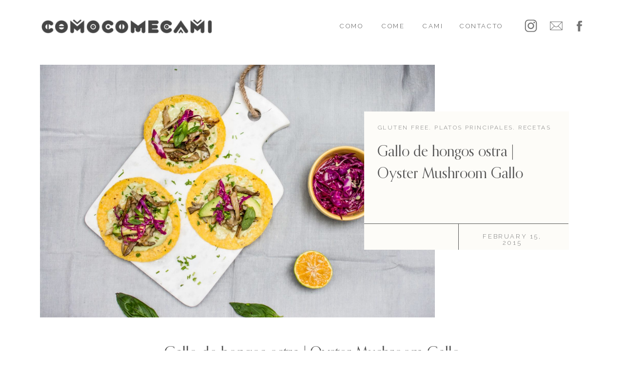

--- FILE ---
content_type: text/html; charset=UTF-8
request_url: https://comocomecami.com/gluten-free/gallo-de-hongos-ostra-oyster-mushroom-gallo/
body_size: 16795
content:
<!DOCTYPE html>
<html lang="en-US" class="d">
<head>

<meta charset="UTF-8" />
<meta name="viewport" content="width=device-width, initial-scale=1" />
<link rel="icon" type="image/png" href="//static.showit.co/200/5uW_d8EzROCSXNCp3Wud4g/137477/ccc_favicon-02.png" />


<link rel="preconnect" href="https://fonts.googleapis.com">
<link rel="preconnect" href="https://fonts.gstatic.com" crossorigin>
<link href="https://fonts.googleapis.com/css?family=Raleway:300|Raleway:regular" rel="stylesheet" type="text/css"/>
<style>
@font-face{font-family:Orpheus Regular;src:url('//static.showit.co/file/y5dlUXgbRM-x51X_4dAURQ/137477/orpheus_w05_regular.woff');}
@font-face{font-family:Tokyo Outline;src:url('//static.showit.co/file/xkjO-Il3Q2i47b0N35qz5w/137477/tokyo-outline.woff');}
@font-face{font-family:Canela Light;src:url('//static.showit.co/file/mSKJPCPBQtudI4jPaomIxw/137477/canela-light_thefontsmaster_com.woff');}
</style>
<script id="init_data" type="application/json">
{"mobile":{"w":320},"desktop":{"w":1200},"sid":"2jv3t2h1ta-1_izqemsefw","break":768,"assetURL":"//static.showit.co","contactFormId":"137477/262871","cfAction":"aHR0cHM6Ly9jbGllbnRzZXJ2aWNlLnNob3dpdC5jby9jb250YWN0Zm9ybQ==","sgAction":"aHR0cHM6Ly9jbGllbnRzZXJ2aWNlLnNob3dpdC5jby9zb2NpYWxncmlk","blockData":[{"slug":"navigation","visible":"a","states":[],"m":{"w":320,"h":69,"background":{"type":"color","color":"colors-7"},"locking":{"side":"t","scrollOffset":1}},"d":{"w":1200,"h":110,"background":{"type":"color","color":"colors-7"},"locking":{"side":"st","scrollOffset":1}}},{"slug":"featured-image","visible":"a","states":[],"m":{"w":320,"h":411,"background":{"type":"color","color":"#FFFFFF"}},"d":{"w":1200,"h":557,"background":{"type":"color","color":"#FFFFFF"},"nature":"dH"}},{"slug":"post-title","visible":"a","states":[],"m":{"w":320,"h":183,"background":{"type":"color","color":"#FFFFFF"},"nature":"dH"},"d":{"w":1200,"h":127,"background":{"type":"color","color":"#FFFFFF"},"nature":"dH"}},{"slug":"text","visible":"a","states":[],"m":{"w":320,"h":524,"background":{"type":"color","color":"#FFFFFF"},"nature":"dH"},"d":{"w":1200,"h":508,"background":{"type":"color","color":"#FFFFFF"},"nature":"dH"}},{"slug":"pagination","visible":"a","states":[],"m":{"w":320,"h":93,"background":{"type":"color","color":"#FFFFFF"},"nature":"dH"},"d":{"w":1200,"h":97,"background":{"type":"color","color":"#FFFFFF"},"nature":"dH"}},{"slug":"new-canvas","visible":"a","states":[],"m":{"w":320,"h":768,"background":{"type":"color","color":"colors-7","image":{"key":"8kGvgZ8gQfawrMyNxMWwsQ/shared/the_buffalo_collective_showit_01.jpg","aspect_ratio":1.49813,"title":"the_buffalo_collective_showit_01","type":"asset"}}},"d":{"w":1200,"h":388,"background":{"type":"color","color":"colors-7"}}},{"slug":"instagram","visible":"a","states":[],"m":{"w":320,"h":271,"background":{"type":"color","color":"colors-6"}},"d":{"w":1200,"h":415,"background":{"type":"color","color":"colors-7"}}},{"slug":"footer","visible":"a","states":[],"m":{"w":320,"h":69,"background":{"type":"color","color":"colors-6"}},"d":{"w":1200,"h":84,"background":{"type":"color","color":"colors-6"}}},{"slug":"mobile-nav","visible":"m","states":[],"m":{"w":320,"h":351,"background":{"type":"color","color":"#f9f9f9"},"locking":{"side":"t"}},"d":{"w":1200,"h":400,"background":{"type":"color","color":"#FFFFFF"}}}],"elementData":[{"type":"text","visible":"d","id":"navigation_0","blockId":"navigation","m":{"x":122,"y":18,"w":75.60000000000001,"h":14,"a":0},"d":{"x":903,"y":47,"w":87,"h":25,"a":0}},{"type":"text","visible":"d","id":"navigation_1","blockId":"navigation","m":{"x":122,"y":18,"w":75.60000000000001,"h":14,"a":0},"d":{"x":743,"y":47,"w":47,"h":25,"a":0}},{"type":"text","visible":"d","id":"navigation_2","blockId":"navigation","m":{"x":122,"y":18,"w":75.60000000000001,"h":14,"a":0},"d":{"x":827,"y":47,"w":38,"h":25,"a":0}},{"type":"text","visible":"d","id":"navigation_3","blockId":"navigation","m":{"x":122,"y":18,"w":75.60000000000001,"h":14,"a":0},"d":{"x":657,"y":47,"w":48,"h":25,"a":0}},{"type":"icon","visible":"m","id":"navigation_5","blockId":"navigation","m":{"x":274,"y":15,"w":37,"h":37,"a":0},"d":{"x":575,"y":325,"w":100,"h":100,"a":0},"pc":[{"type":"show","block":"mobile-nav"}]},{"type":"graphic","visible":"a","id":"navigation_6","blockId":"navigation","m":{"x":18,"y":21,"w":224,"h":26,"a":0},"d":{"x":41,"y":32,"w":358,"h":46,"a":0},"c":{"key":"Oict8SV2RCCl5CiafgOZXQ/137477/ccc_revisions-03.png","aspect_ratio":7.781}},{"type":"icon","visible":"d","id":"navigation_7","blockId":"navigation","m":{"x":135,"y":-2,"w":50,"h":50,"a":0},"d":{"x":1033,"y":37,"w":32,"h":32,"a":0}},{"type":"icon","visible":"d","id":"navigation_8","blockId":"navigation","m":{"x":135,"y":-2,"w":50,"h":50,"a":0},"d":{"x":1134,"y":39,"w":29,"h":29,"a":0}},{"type":"icon","visible":"d","id":"navigation_9","blockId":"navigation","m":{"x":135,"y":-2,"w":50,"h":50,"a":0},"d":{"x":1085,"y":37,"w":32,"h":32,"a":0}},{"type":"graphic","visible":"a","id":"featured-image_0","blockId":"featured-image","m":{"x":-21,"y":0,"w":356,"h":262,"a":0},"d":{"x":42,"y":23,"w":810,"h":519,"a":0},"c":{"key":"A5yIt1YFRVCpuhm1gsYUvA/137477/182809154_4267649556600431_500354654982071637_n.jpg","aspect_ratio":1}},{"type":"simple","visible":"a","id":"featured-image_1","blockId":"featured-image","m":{"x":27,"y":206,"w":266,"h":179,"a":0},"d":{"x":707,"y":119,"w":420,"h":284,"a":0}},{"type":"simple","visible":"a","id":"featured-image_2","blockId":"featured-image","m":{"x":124,"y":365,"w":39,"h":1,"a":90},"d":{"x":874,"y":376,"w":53,"h":1,"a":-90}},{"type":"simple","visible":"a","id":"featured-image_3","blockId":"featured-image","m":{"x":29,"y":345,"w":262,"h":1,"a":0},"d":{"x":707,"y":349,"w":419,"h":1,"a":0}},{"type":"text","visible":"a","id":"featured-image_4","blockId":"featured-image","m":{"x":42,"y":245,"w":238,"h":83,"a":0},"d":{"x":734,"y":177,"w":369,"h":131,"a":0}},{"type":"text","visible":"a","id":"featured-image_5","blockId":"featured-image","m":{"x":46,"y":224,"w":230,"h":9,"a":0},"d":{"x":735,"y":146,"w":370,"h":10,"a":0}},{"type":"text","visible":"a","id":"featured-image_6","blockId":"featured-image","m":{"x":156,"y":359,"w":130,"h":15,"a":0},"d":{"x":929,"y":369,"w":163,"h":19,"a":0}},{"type":"text","visible":"a","id":"post-title_0","blockId":"post-title","m":{"x":28,"y":41,"w":264,"h":128,"a":0},"d":{"x":255,"y":25,"w":691,"h":93,"a":0}},{"type":"text","visible":"a","id":"text_0","blockId":"text","m":{"x":31,"y":20,"w":258,"h":227,"a":0},"d":{"x":199,"y":30,"w":802,"h":433,"a":0}},{"type":"text","visible":"a","id":"pagination_0","blockId":"pagination","m":{"x":29,"y":37,"w":133,"h":24,"a":0},"d":{"x":139,"y":30,"w":253,"h":19,"a":0}},{"type":"text","visible":"a","id":"pagination_1","blockId":"pagination","m":{"x":189,"y":37,"w":102,"h":23,"a":0},"d":{"x":819,"y":30,"w":235.008,"h":19.016,"a":0}},{"type":"simple","visible":"a","id":"new-canvas_0","blockId":"new-canvas","m":{"x":16,"y":95,"w":288,"h":579,"a":0},"d":{"x":55,"y":-29,"w":1090,"h":198,"a":0}},{"type":"text","visible":"a","id":"new-canvas_1","blockId":"new-canvas","m":{"x":120,"y":42,"w":81,"h":15,"a":0},"d":{"x":548,"y":56,"w":104,"h":19,"a":0}},{"type":"text","visible":"a","id":"new-canvas_2","blockId":"new-canvas","m":{"x":29,"y":57,"w":262,"h":67,"a":0},"d":{"x":210,"y":83,"w":778,"h":37,"a":0}},{"type":"simple","visible":"a","id":"new-canvas_3","blockId":"new-canvas","m":{"x":48,"y":142,"w":224,"h":37,"a":0},"d":{"x":155,"y":162,"w":104,"h":33,"a":0}},{"type":"simple","visible":"a","id":"new-canvas_4","blockId":"new-canvas","m":{"x":48,"y":191,"w":224,"h":40,"a":0},"d":{"x":274,"y":162,"w":131,"h":33,"a":0}},{"type":"simple","visible":"a","id":"new-canvas_5","blockId":"new-canvas","m":{"x":48,"y":243,"w":224,"h":40,"a":0},"d":{"x":424,"y":162,"w":130,"h":33,"a":0}},{"type":"simple","visible":"a","id":"new-canvas_6","blockId":"new-canvas","m":{"x":48,"y":295,"w":224,"h":40,"a":0},"d":{"x":574,"y":162,"w":142,"h":33,"a":0}},{"type":"simple","visible":"a","id":"new-canvas_7","blockId":"new-canvas","m":{"x":48,"y":346,"w":224,"h":40,"a":0},"d":{"x":737,"y":162,"w":80,"h":33,"a":0}},{"type":"simple","visible":"a","id":"new-canvas_8","blockId":"new-canvas","m":{"x":48,"y":397,"w":224,"h":40,"a":0},"d":{"x":837,"y":162,"w":212,"h":33,"a":0}},{"type":"simple","visible":"a","id":"new-canvas_9","blockId":"new-canvas","m":{"x":48,"y":451,"w":224,"h":40,"a":0},"d":{"x":421,"y":224,"w":116,"h":33,"a":0}},{"type":"simple","visible":"a","id":"new-canvas_10","blockId":"new-canvas","m":{"x":48,"y":502,"w":224,"h":40,"a":0},"d":{"x":557,"y":224,"w":96,"h":33,"a":0}},{"type":"simple","visible":"a","id":"new-canvas_11","blockId":"new-canvas","m":{"x":48,"y":556,"w":224,"h":40,"a":0},"d":{"x":673,"y":224,"w":106,"h":33,"a":0}},{"type":"text","visible":"a","id":"new-canvas_12","blockId":"new-canvas","m":{"x":115,"y":153,"w":90,"h":15,"a":0},"d":{"x":172,"y":171,"w":71,"h":15,"a":0}},{"type":"text","visible":"a","id":"new-canvas_13","blockId":"new-canvas","m":{"x":115,"y":204,"w":90,"h":15,"a":0},"d":{"x":287,"y":171,"w":105,"h":19,"a":0}},{"type":"text","visible":"a","id":"new-canvas_14","blockId":"new-canvas","m":{"x":115,"y":256,"w":90,"h":15,"a":0},"d":{"x":445,"y":171,"w":88,"h":19,"a":0}},{"type":"text","visible":"a","id":"new-canvas_15","blockId":"new-canvas","m":{"x":68,"y":309,"w":184,"h":15,"a":0},"d":{"x":586,"y":171,"w":118,"h":19,"a":0}},{"type":"text","visible":"a","id":"new-canvas_16","blockId":"new-canvas","m":{"x":115,"y":359,"w":90,"h":15,"a":0},"d":{"x":758,"y":171,"w":39,"h":19,"a":0}},{"type":"text","visible":"a","id":"new-canvas_17","blockId":"new-canvas","m":{"x":56,"y":411,"w":209,"h":15,"a":0},"d":{"x":851,"y":171,"w":184,"h":19,"a":0}},{"type":"text","visible":"a","id":"new-canvas_18","blockId":"new-canvas","m":{"x":115,"y":464,"w":90,"h":15,"a":0},"d":{"x":440,"y":234,"w":78,"h":19,"a":0}},{"type":"text","visible":"a","id":"new-canvas_19","blockId":"new-canvas","m":{"x":115,"y":516,"w":90,"h":15,"a":0},"d":{"x":575,"y":234,"w":61,"h":19,"a":0}},{"type":"text","visible":"a","id":"new-canvas_20","blockId":"new-canvas","m":{"x":115,"y":570,"w":90,"h":15,"a":0},"d":{"x":690,"y":234,"w":73,"h":19,"a":0}},{"type":"simple","visible":"a","id":"new-canvas_21","blockId":"new-canvas","m":{"x":48,"y":607,"w":224,"h":40,"a":0},"d":{"x":289,"y":224,"w":116,"h":33,"a":0}},{"type":"text","visible":"a","id":"new-canvas_22","blockId":"new-canvas","m":{"x":115,"y":620,"w":90,"h":15,"a":0},"d":{"x":308,"y":234,"w":78,"h":19,"a":0}},{"type":"text","visible":"a","id":"instagram_0","blockId":"instagram","m":{"x":88,"y":115,"w":145,"h":15,"a":0},"d":{"x":881,"y":92,"w":148,"h":19,"a":0}},{"type":"simple","visible":"d","id":"instagram_1","blockId":"instagram","m":{"x":161,"y":21,"w":2,"h":246,"a":-90},"d":{"x":819,"y":101,"w":47,"h":2,"a":-90}},{"type":"text","visible":"a","id":"instagram_2","blockId":"instagram","m":{"x":26,"y":61,"w":268,"h":30,"a":0},"d":{"x":349,"y":69,"w":457,"h":61,"a":0}},{"type":"simple","visible":"d","id":"instagram_3","blockId":"instagram","m":{"x":45,"y":203,"w":2,"h":31,"a":0},"d":{"x":287,"y":103,"w":47,"h":2,"a":-90}},{"type":"text","visible":"a","id":"instagram_4","blockId":"instagram","m":{"x":122,"y":38,"w":76,"h":15,"a":0},"d":{"x":172,"y":94,"w":112,"h":19,"a":0}},{"type":"social","visible":"a","id":"instagram_5","blockId":"instagram","m":{"x":5,"y":150,"w":311,"h":100,"a":0},"d":{"x":50,"y":150,"w":1101,"h":207,"a":0}},{"type":"text","visible":"a","id":"footer_0","blockId":"footer","m":{"x":82,"y":25,"w":156,"h":23,"a":0},"d":{"x":184,"y":36,"w":832,"h":19,"a":0}},{"type":"simple","visible":"m","id":"mobile-nav_0","blockId":"mobile-nav","m":{"x":-2,"y":270,"w":327,"h":44,"a":0,"lockV":"b"},"d":{"x":488,"y":60,"w":480,"h":160,"a":0}},{"type":"icon","visible":"m","id":"mobile-nav_1","blockId":"mobile-nav","m":{"x":206,"y":277,"w":23,"h":23,"a":0,"lockV":"b"},"d":{"x":575,"y":175,"w":100,"h":100,"a":0}},{"type":"icon","visible":"m","id":"mobile-nav_2","blockId":"mobile-nav","m":{"x":148,"y":278,"w":23,"h":23,"a":0,"lockV":"b"},"d":{"x":575,"y":175,"w":100,"h":100,"a":0}},{"type":"icon","visible":"m","id":"mobile-nav_3","blockId":"mobile-nav","m":{"x":91,"y":278,"w":22,"h":22,"a":0,"lockV":"b"},"d":{"x":575,"y":175,"w":100,"h":100,"a":0}},{"type":"text","visible":"m","id":"mobile-nav_4","blockId":"mobile-nav","m":{"x":222.2,"y":211,"w":75.6,"h":14,"a":0},"d":{"x":562,"y":193,"w":97.19999999999999,"h":18,"a":0}},{"type":"icon","visible":"m","id":"mobile-nav_5","blockId":"mobile-nav","m":{"x":252,"y":173,"w":21,"h":25,"a":0},"d":{"x":575,"y":175,"w":100,"h":100,"a":0}},{"type":"text","visible":"m","id":"mobile-nav_6","blockId":"mobile-nav","m":{"x":122.2,"y":211,"w":75.6,"h":14,"a":0},"d":{"x":562,"y":193,"w":97.19999999999999,"h":18,"a":0}},{"type":"icon","visible":"m","id":"mobile-nav_7","blockId":"mobile-nav","m":{"x":149,"y":173,"w":21,"h":24,"a":0},"d":{"x":575,"y":175,"w":100,"h":100,"a":0}},{"type":"text","visible":"m","id":"mobile-nav_8","blockId":"mobile-nav","m":{"x":217,"y":125,"w":82,"h":14,"a":0},"d":{"x":562,"y":193,"w":97.19999999999999,"h":18,"a":0},"pc":[{"type":"hide","block":"mobile-nav"}]},{"type":"icon","visible":"m","id":"mobile-nav_9","blockId":"mobile-nav","m":{"x":245,"y":80,"w":27,"h":30,"a":0},"d":{"x":575,"y":175,"w":100,"h":100,"a":0}},{"type":"text","visible":"m","id":"mobile-nav_10","blockId":"mobile-nav","m":{"x":25.2,"y":211,"w":75.6,"h":14,"a":0},"d":{"x":562,"y":193,"w":97.19999999999999,"h":18,"a":0}},{"type":"icon","visible":"m","id":"mobile-nav_11","blockId":"mobile-nav","m":{"x":49,"y":172,"w":23,"h":23,"a":0},"d":{"x":575,"y":175,"w":100,"h":100,"a":0}},{"type":"text","visible":"m","id":"mobile-nav_12","blockId":"mobile-nav","m":{"x":122,"y":125,"w":75.6,"h":14,"a":0},"d":{"x":562,"y":193,"w":97.19999999999999,"h":18,"a":0},"pc":[{"type":"hide","block":"mobile-nav"}]},{"type":"icon","visible":"m","id":"mobile-nav_13","blockId":"mobile-nav","m":{"x":147,"y":81.5,"w":25,"h":27,"a":0},"d":{"x":575,"y":175,"w":100,"h":100,"a":0},"pc":[{"type":"hide","block":"mobile-nav"}]},{"type":"text","visible":"m","id":"mobile-nav_14","blockId":"mobile-nav","m":{"x":22.2,"y":125,"w":75.6,"h":14,"a":0},"d":{"x":562,"y":193,"w":97.19999999999999,"h":18,"a":0},"pc":[{"type":"hide","block":"mobile-nav"}]},{"type":"icon","visible":"m","id":"mobile-nav_15","blockId":"mobile-nav","m":{"x":46,"y":81.5,"w":27,"h":27,"a":0},"d":{"x":575,"y":175,"w":100,"h":100,"a":0},"pc":[{"type":"hide","block":"mobile-nav"}]},{"type":"icon","visible":"m","id":"mobile-nav_16","blockId":"mobile-nav","m":{"x":280,"y":9,"w":29,"h":28,"a":0,"lockV":"t"},"d":{"x":575,"y":175,"w":100,"h":100,"a":0},"pc":[{"type":"hide","block":"mobile-nav"}]},{"type":"text","visible":"m","id":"mobile-nav_17","blockId":"mobile-nav","m":{"x":33,"y":46,"w":255,"h":15,"a":0},"d":{"x":422.5,"y":82.5,"w":195,"h":65,"a":0}}]}
</script>
<link
rel="stylesheet"
type="text/css"
href="https://cdnjs.cloudflare.com/ajax/libs/animate.css/3.4.0/animate.min.css"
/>
<script
id="si-jquery"
src="https://ajax.googleapis.com/ajax/libs/jquery/3.5.1/jquery.min.js"
></script>

<script src="//lib.showit.co/engine/1.4.8/showit-lib.min.js"></script>
<script src="//lib.showit.co/engine/1.4.8/showit.min.js"></script>
<script>

function initPage(){

}
</script>
<link rel="stylesheet" type="text/css" href="//lib.showit.co/engine/1.4.8/showit.css" />
<style id="si-page-css">
html.d {}
html.m {}
.d .st-d-title,.d .se-wpt h1 {color:rgba(0,0,0,1);letter-spacing:0em;font-size:56px;text-align:center;font-family:'Tokyo Outline';font-weight:400;font-style:normal;}
.d .se-wpt h1 {margin-bottom:30px;}
.d .st-d-title.se-rc a {color:rgba(0,0,0,1);}
.d .st-d-title.se-rc a:hover {text-decoration:underline;color:rgba(0,0,0,1);opacity:0.8;}
.m .st-m-title,.m .se-wpt h1 {color:rgba(0,0,0,1);font-size:25px;text-align:center;font-family:'Tokyo Outline';font-weight:400;font-style:normal;}
.m .se-wpt h1 {margin-bottom:20px;}
.m .st-m-title.se-rc a {color:rgba(0,0,0,1);}
.m .st-m-title.se-rc a:hover {text-decoration:underline;color:rgba(0,0,0,1);opacity:0.8;}
.d .st-d-heading,.d .se-wpt h2 {color:rgba(86,86,86,1);text-transform:uppercase;line-height:1.2;letter-spacing:0.2em;font-size:20px;text-align:center;font-family:'Canela Light';font-weight:400;font-style:normal;}
.d .se-wpt h2 {margin-bottom:24px;}
.d .st-d-heading.se-rc a {color:rgba(86,86,86,1);}
.d .st-d-heading.se-rc a:hover {text-decoration:underline;color:rgba(86,86,86,1);opacity:0.8;}
.m .st-m-heading,.m .se-wpt h2 {color:rgba(86,86,86,1);text-transform:uppercase;line-height:1;letter-spacing:0.2em;font-size:10px;font-family:'Canela Light';font-weight:400;font-style:normal;}
.m .se-wpt h2 {margin-bottom:20px;}
.m .st-m-heading.se-rc a {color:rgba(86,86,86,1);}
.m .st-m-heading.se-rc a:hover {text-decoration:underline;color:rgba(86,86,86,1);opacity:0.8;}
.d .st-d-subheading,.d .se-wpt h3 {color:rgba(86,86,86,1);text-transform:uppercase;letter-spacing:0.1em;font-size:14px;text-align:center;font-family:'Raleway';font-weight:400;font-style:normal;}
.d .se-wpt h3 {margin-bottom:18px;}
.d .st-d-subheading.se-rc a {color:rgba(86,86,86,1);}
.d .st-d-subheading.se-rc a:hover {text-decoration:underline;color:rgba(86,86,86,1);opacity:0.8;}
.m .st-m-subheading,.m .se-wpt h3 {color:rgba(86,86,86,1);text-transform:uppercase;letter-spacing:0.1em;font-size:10px;font-family:'Raleway';font-weight:400;font-style:normal;}
.m .se-wpt h3 {margin-bottom:18px;}
.m .st-m-subheading.se-rc a {color:rgba(86,86,86,1);}
.m .st-m-subheading.se-rc a:hover {text-decoration:underline;color:rgba(86,86,86,1);opacity:0.8;}
.d .st-d-paragraph {color:rgba(86,86,86,1);letter-spacing:0.2em;font-size:13px;text-align:justify;font-family:'Raleway';font-weight:400;font-style:normal;}
.d .se-wpt p {margin-bottom:16px;}
.d .st-d-paragraph.se-rc a {color:rgba(86,86,86,1);}
.d .st-d-paragraph.se-rc a:hover {text-decoration:underline;color:rgba(86,86,86,1);opacity:0.8;}
.m .st-m-paragraph {color:rgba(86,86,86,1);letter-spacing:0.1em;font-size:9px;font-family:'Raleway';font-weight:400;font-style:normal;}
.m .se-wpt p {margin-bottom:16px;}
.m .st-m-paragraph.se-rc a {color:rgba(86,86,86,1);}
.m .st-m-paragraph.se-rc a:hover {text-decoration:underline;color:rgba(86,86,86,1);opacity:0.8;}
.sib-navigation {z-index:15;}
.m .sib-navigation {height:69px;}
.d .sib-navigation {height:110px;}
.m .sib-navigation .ss-bg {background-color:rgba(255,255,255,1);}
.d .sib-navigation .ss-bg {background-color:rgba(255,255,255,1);}
.d .sie-navigation_0 {left:903px;top:47px;width:87px;height:25px;}
.m .sie-navigation_0 {left:122px;top:18px;width:75.60000000000001px;height:14px;display:none;}
.d .sie-navigation_0:hover {opacity:1;transition-duration:0.5s;-webkit-transition-duration:0.5s;transition-property:opacity;}
.m .sie-navigation_0:hover {opacity:1;transition-duration:0.5s;-webkit-transition-duration:0.5s;transition-property:opacity;}
.d .sie-navigation_0-text:hover {transition-duration:0.5s;-webkit-transition-duration:0.5s;color:rgba(0,0,0,1);font-family:'Raleway';font-weight:600;font-style:normal;transition-property:color,size,letter-spacing;}
.m .sie-navigation_0-text:hover {transition-duration:0.5s;-webkit-transition-duration:0.5s;color:rgba(0,0,0,1);font-family:'Raleway';font-weight:600;font-style:normal;transition-property:color,size,letter-spacing;}
.d .sie-navigation_0-text {text-transform:uppercase;text-align:center;font-family:'Raleway';font-weight:300;font-style:normal;}
.d .sie-navigation_1 {left:743px;top:47px;width:47px;height:25px;}
.m .sie-navigation_1 {left:122px;top:18px;width:75.60000000000001px;height:14px;display:none;}
.d .sie-navigation_1:hover {opacity:1;transition-duration:0.5s;-webkit-transition-duration:0.5s;transition-property:opacity;}
.m .sie-navigation_1:hover {opacity:1;transition-duration:0.5s;-webkit-transition-duration:0.5s;transition-property:opacity;}
.d .sie-navigation_1-text:hover {transition-duration:0.5s;-webkit-transition-duration:0.5s;color:rgba(0,0,0,1);font-family:'Raleway';font-weight:600;font-style:normal;transition-property:color,size,letter-spacing;}
.m .sie-navigation_1-text:hover {transition-duration:0.5s;-webkit-transition-duration:0.5s;color:rgba(0,0,0,1);font-family:'Raleway';font-weight:600;font-style:normal;transition-property:color,size,letter-spacing;}
.d .sie-navigation_1-text {text-transform:uppercase;text-align:center;font-family:'Raleway';font-weight:300;font-style:normal;}
.d .sie-navigation_2 {left:827px;top:47px;width:38px;height:25px;}
.m .sie-navigation_2 {left:122px;top:18px;width:75.60000000000001px;height:14px;display:none;}
.d .sie-navigation_2:hover {opacity:1;transition-duration:0.5s;-webkit-transition-duration:0.5s;transition-property:opacity;}
.m .sie-navigation_2:hover {opacity:1;transition-duration:0.5s;-webkit-transition-duration:0.5s;transition-property:opacity;}
.d .sie-navigation_2-text:hover {transition-duration:0.5s;-webkit-transition-duration:0.5s;color:rgba(0,0,0,1);font-family:'Raleway';font-weight:600;font-style:normal;transition-property:color,size,letter-spacing;}
.m .sie-navigation_2-text:hover {transition-duration:0.5s;-webkit-transition-duration:0.5s;color:rgba(0,0,0,1);font-family:'Raleway';font-weight:600;font-style:normal;transition-property:color,size,letter-spacing;}
.d .sie-navigation_2-text {text-transform:uppercase;text-align:center;font-family:'Raleway';font-weight:300;font-style:normal;}
.d .sie-navigation_3 {left:657px;top:47px;width:48px;height:25px;}
.m .sie-navigation_3 {left:122px;top:18px;width:75.60000000000001px;height:14px;display:none;}
.d .sie-navigation_3:hover {opacity:1;transition-duration:0.5s;-webkit-transition-duration:0.5s;transition-property:opacity;}
.m .sie-navigation_3:hover {opacity:1;transition-duration:0.5s;-webkit-transition-duration:0.5s;transition-property:opacity;}
.d .sie-navigation_3-text:hover {transition-duration:0.5s;-webkit-transition-duration:0.5s;color:rgba(0,0,0,1);font-family:'Raleway';font-weight:600;font-style:normal;transition-property:color,size,letter-spacing;}
.m .sie-navigation_3-text:hover {transition-duration:0.5s;-webkit-transition-duration:0.5s;color:rgba(0,0,0,1);font-family:'Raleway';font-weight:600;font-style:normal;transition-property:color,size,letter-spacing;}
.d .sie-navigation_3-text {text-transform:uppercase;text-align:center;font-family:'Raleway';font-weight:300;font-style:normal;}
.d .sie-navigation_5 {left:575px;top:325px;width:100px;height:100px;display:none;}
.m .sie-navigation_5 {left:274px;top:15px;width:37px;height:37px;}
.d .sie-navigation_5 svg {fill:rgba(116,116,116,1);}
.m .sie-navigation_5 svg {fill:rgba(221,220,220,1);}
.d .sie-navigation_6 {left:41px;top:32px;width:358px;height:46px;}
.m .sie-navigation_6 {left:18px;top:21px;width:224px;height:26px;}
.d .sie-navigation_6 .se-img {background-repeat:no-repeat;background-size:cover;background-position:50% 50%;}
.m .sie-navigation_6 .se-img {background-repeat:no-repeat;background-size:cover;background-position:50% 50%;}
.d .sie-navigation_7 {left:1033px;top:37px;width:32px;height:32px;}
.m .sie-navigation_7 {left:135px;top:-2px;width:50px;height:50px;display:none;}
.d .sie-navigation_7:hover {opacity:1;transition-duration:0.5s;-webkit-transition-duration:0.5s;transition-property:opacity;}
.m .sie-navigation_7:hover {opacity:1;transition-duration:0.5s;-webkit-transition-duration:0.5s;transition-property:opacity;}
.d .sie-navigation_7 svg {fill:rgba(116,116,116,1);}
.m .sie-navigation_7 svg {fill:rgba(116,116,116,1);}
.d .sie-navigation_7 svg:hover {transition-duration:0.5s;-webkit-transition-duration:0.5s;fill:rgba(0,0,0,1);}
.m .sie-navigation_7 svg:hover {transition-duration:0.5s;-webkit-transition-duration:0.5s;fill:rgba(0,0,0,1);}
.d .sie-navigation_8 {left:1134px;top:39px;width:29px;height:29px;}
.m .sie-navigation_8 {left:135px;top:-2px;width:50px;height:50px;display:none;}
.d .sie-navigation_8:hover {opacity:1;transition-duration:0.5s;-webkit-transition-duration:0.5s;transition-property:opacity;}
.m .sie-navigation_8:hover {opacity:1;transition-duration:0.5s;-webkit-transition-duration:0.5s;transition-property:opacity;}
.d .sie-navigation_8 svg {fill:rgba(116,116,116,1);}
.m .sie-navigation_8 svg {fill:rgba(116,116,116,1);}
.d .sie-navigation_8 svg:hover {transition-duration:0.5s;-webkit-transition-duration:0.5s;fill:rgba(0,0,0,1);}
.m .sie-navigation_8 svg:hover {transition-duration:0.5s;-webkit-transition-duration:0.5s;fill:rgba(0,0,0,1);}
.d .sie-navigation_9 {left:1085px;top:37px;width:32px;height:32px;}
.m .sie-navigation_9 {left:135px;top:-2px;width:50px;height:50px;display:none;}
.d .sie-navigation_9:hover {opacity:1;transition-duration:0.5s;-webkit-transition-duration:0.5s;transition-property:opacity;}
.m .sie-navigation_9:hover {opacity:1;transition-duration:0.5s;-webkit-transition-duration:0.5s;transition-property:opacity;}
.d .sie-navigation_9 svg {fill:rgba(116,116,116,1);}
.m .sie-navigation_9 svg {fill:rgba(116,116,116,1);}
.d .sie-navigation_9 svg:hover {transition-duration:0.5s;-webkit-transition-duration:0.5s;fill:rgba(0,0,0,1);}
.m .sie-navigation_9 svg:hover {transition-duration:0.5s;-webkit-transition-duration:0.5s;fill:rgba(0,0,0,1);}
.m .sib-featured-image {height:411px;}
.d .sib-featured-image {height:557px;}
.m .sib-featured-image .ss-bg {background-color:rgba(255,255,255,1);}
.d .sib-featured-image .ss-bg {background-color:rgba(255,255,255,1);}
.d .sib-featured-image.sb-nd-dH .sc {height:557px;}
.d .sie-featured-image_0 {left:42px;top:23px;width:810px;height:519px;}
.m .sie-featured-image_0 {left:-21px;top:0px;width:356px;height:262px;}
.d .sie-featured-image_0 .se-img img {object-fit: cover;object-position: 50% 50%;height: 100%;width: 100%;}
.m .sie-featured-image_0 .se-img img {object-fit: cover;object-position: 50% 50%;height: 100%;width: 100%;}
.d .sie-featured-image_1 {left:707px;top:119px;width:420px;height:284px;}
.m .sie-featured-image_1 {left:27px;top:206px;width:266px;height:179px;}
.d .sie-featured-image_1 .se-simple {background-color:rgba(253,252,248,1);}
.m .sie-featured-image_1 .se-simple {background-color:rgba(253,252,248,1);}
.d .sie-featured-image_2 {left:874px;top:376px;width:53px;height:1px;}
.m .sie-featured-image_2 {left:124px;top:365px;width:39px;height:1px;}
.d .sie-featured-image_2 .se-simple {background-color:rgba(86,86,86,1);}
.m .sie-featured-image_2 .se-simple {background-color:rgba(86,86,86,1);}
.d .sie-featured-image_3 {left:707px;top:349px;width:419px;height:1px;}
.m .sie-featured-image_3 {left:29px;top:345px;width:262px;height:1px;}
.d .sie-featured-image_3 .se-simple {background-color:rgba(86,86,86,1);}
.m .sie-featured-image_3 .se-simple {background-color:rgba(86,86,86,1);}
.d .sie-featured-image_4 {left:734px;top:177px;width:369px;height:131px;}
.m .sie-featured-image_4 {left:42px;top:245px;width:238px;height:83px;}
.d .sie-featured-image_4:hover {opacity:1;transition-duration:0.5s;-webkit-transition-duration:0.5s;transition-property:opacity;}
.m .sie-featured-image_4:hover {opacity:1;transition-duration:0.5s;-webkit-transition-duration:0.5s;transition-property:opacity;}
.d .sie-featured-image_4-text:hover {transition-duration:0.5s;-webkit-transition-duration:0.5s;font-family:'Orpheus Regular';font-weight:400;font-style:normal;font-size:30px;text-decoration:underline;transition-property:color,size,letter-spacing;}
.m .sie-featured-image_4-text:hover {transition-duration:0.5s;-webkit-transition-duration:0.5s;font-family:'Orpheus Regular';font-weight:400;font-style:normal;font-size:30px;text-decoration:underline;transition-property:color,size,letter-spacing;}
.d .sie-featured-image_4-text {text-transform:none;line-height:1.52;letter-spacing:0em;font-size:30px;text-align:left;font-family:'Orpheus Regular';font-weight:400;font-style:normal;}
.m .sie-featured-image_4-text {text-transform:none;line-height:1.52;letter-spacing:0em;font-size:18px;text-align:left;font-family:'Orpheus Regular';font-weight:400;font-style:normal;overflow:hidden;}
.d .sie-featured-image_5 {left:735px;top:146px;width:370px;height:10px;}
.m .sie-featured-image_5 {left:46px;top:224px;width:230px;height:9px;}
.d .sie-featured-image_5-text {color:rgba(124,124,124,1);text-transform:uppercase;font-size:12px;text-align:left;font-family:'Raleway';font-weight:300;font-style:normal;overflow:hidden;}
.m .sie-featured-image_5-text {color:rgba(0,0,0,1);text-align:left;overflow:hidden;}
.d .sie-featured-image_6 {left:929px;top:369px;width:163px;height:19px;}
.m .sie-featured-image_6 {left:156px;top:359px;width:130px;height:15px;}
.d .sie-featured-image_6-text {color:rgba(124,124,124,1);text-transform:uppercase;text-align:center;font-family:'Raleway';font-weight:300;font-style:normal;}
.m .sie-featured-image_6-text {color:rgba(0,0,0,1);text-align:left;font-family:'Raleway';font-weight:300;font-style:normal;}
.m .sib-post-title {height:183px;}
.d .sib-post-title {height:127px;}
.m .sib-post-title .ss-bg {background-color:rgba(255,255,255,1);}
.d .sib-post-title .ss-bg {background-color:rgba(255,255,255,1);}
.m .sib-post-title.sb-nm-dH .sc {height:183px;}
.d .sib-post-title.sb-nd-dH .sc {height:127px;}
.d .sie-post-title_0 {left:255px;top:25px;width:691px;height:93px;}
.m .sie-post-title_0 {left:28px;top:41px;width:264px;height:128px;}
.d .sie-post-title_0:hover {opacity:1;transition-duration:0.5s;-webkit-transition-duration:0.5s;transition-property:opacity;}
.m .sie-post-title_0:hover {opacity:1;transition-duration:0.5s;-webkit-transition-duration:0.5s;transition-property:opacity;}
.d .sie-post-title_0-text:hover {transition-duration:0.5s;-webkit-transition-duration:0.5s;font-family:'Orpheus Regular';font-weight:400;font-style:normal;font-size:31px;text-decoration:underline;transition-property:color,size,letter-spacing;}
.m .sie-post-title_0-text:hover {transition-duration:0.5s;-webkit-transition-duration:0.5s;font-family:'Orpheus Regular';font-weight:400;font-style:normal;font-size:31px;text-decoration:underline;transition-property:color,size,letter-spacing;}
.d .sie-post-title_0-text {text-transform:none;line-height:1.52;letter-spacing:0em;font-size:31px;text-align:center;font-family:'Orpheus Regular';font-weight:400;font-style:normal;}
.m .sie-post-title_0-text {text-transform:none;line-height:1.52;letter-spacing:0em;font-size:20px;text-align:left;font-family:'Orpheus Regular';font-weight:400;font-style:normal;}
.m .sib-text {height:524px;}
.d .sib-text {height:508px;}
.m .sib-text .ss-bg {background-color:rgba(255,255,255,1);}
.d .sib-text .ss-bg {background-color:rgba(255,255,255,1);}
.m .sib-text.sb-nm-dH .sc {height:524px;}
.d .sib-text.sb-nd-dH .sc {height:508px;}
.d .sie-text_0 {left:199px;top:30px;width:802px;height:433px;}
.m .sie-text_0 {left:31px;top:20px;width:258px;height:227px;}
.d .sie-text_0-text {line-height:2;letter-spacing:0.04em;}
.m .sie-text_0-text {line-height:2;letter-spacing:0.04em;font-size:11px;text-align:justify;}
.m .sib-pagination {height:93px;}
.d .sib-pagination {height:97px;}
.m .sib-pagination .ss-bg {background-color:rgba(255,255,255,1);}
.d .sib-pagination .ss-bg {background-color:rgba(255,255,255,1);}
.m .sib-pagination.sb-nm-dH .sc {height:93px;}
.d .sib-pagination.sb-nd-dH .sc {height:97px;}
.d .sie-pagination_0 {left:139px;top:30px;width:253px;height:19px;}
.m .sie-pagination_0 {left:29px;top:37px;width:133px;height:24px;}
.d .sie-pagination_0-text {font-size:15px;text-align:left;font-family:'Raleway';font-weight:300;font-style:normal;}
.m .sie-pagination_0-text {font-family:'Raleway';font-weight:300;font-style:normal;}
.d .sie-pagination_1 {left:819px;top:30px;width:235.008px;height:19.016px;}
.m .sie-pagination_1 {left:189px;top:37px;width:102px;height:23px;}
.d .sie-pagination_1-text {font-size:15px;text-align:right;font-family:'Raleway';font-weight:300;font-style:normal;}
.m .sie-pagination_1-text {text-align:right;font-family:'Raleway';font-weight:300;font-style:normal;}
.sib-new-canvas {z-index:10;}
.m .sib-new-canvas {height:768px;}
.d .sib-new-canvas {height:388px;}
.m .sib-new-canvas .ss-bg {background-color:rgba(255,255,255,1);}
.d .sib-new-canvas .ss-bg {background-color:rgba(255,255,255,1);}
.d .sie-new-canvas_0 {left:55px;top:-29px;width:1090px;height:198px;}
.m .sie-new-canvas_0 {left:16px;top:95px;width:288px;height:579px;}
.d .sie-new-canvas_0 .se-simple {background-color:rgba(250,250,250,1);}
.m .sie-new-canvas_0 .se-simple {background-color:rgba(247,247,247,1);}
.d .sie-new-canvas_1 {left:548px;top:56px;width:104px;height:19px;}
.m .sie-new-canvas_1 {left:120px;top:42px;width:81px;height:15px;}
.d .sie-new-canvas_1-text {text-transform:uppercase;letter-spacing:0.1em;font-size:15px;text-align:left;font-family:'Raleway';font-weight:300;font-style:normal;}
.m .sie-new-canvas_1-text {text-align:center;font-family:'Raleway';font-weight:300;font-style:normal;}
.d .sie-new-canvas_2 {left:210px;top:83px;width:778px;height:37px;}
.m .sie-new-canvas_2 {left:29px;top:57px;width:262px;height:67px;}
.d .sie-new-canvas_2-text {color:rgba(116,116,116,1);letter-spacing:0.2em;font-size:35px;font-family:'Tokyo Outline';font-weight:400;font-style:normal;}
.m .sie-new-canvas_2-text {color:rgba(86,86,86,1);letter-spacing:0.1em;font-size:26px;font-family:'Tokyo Outline';font-weight:400;font-style:normal;}
.d .sie-new-canvas_3 {left:155px;top:162px;width:104px;height:33px;}
.m .sie-new-canvas_3 {left:48px;top:142px;width:224px;height:37px;}
.d .sie-new-canvas_3:hover {opacity:1;transition-duration:0.5s;-webkit-transition-duration:0.5s;transition-property:opacity;}
.m .sie-new-canvas_3:hover {opacity:1;transition-duration:0.5s;-webkit-transition-duration:0.5s;transition-property:opacity;}
.d .sie-new-canvas_3 .se-simple:hover {transition-duration:0.5s;-webkit-transition-duration:0.5s;background-color:rgba(225,214,201,1);}
.m .sie-new-canvas_3 .se-simple:hover {transition-duration:0.5s;-webkit-transition-duration:0.5s;background-color:rgba(225,214,201,1);}
.d .sie-new-canvas_3 .se-simple {background-color:rgba(0,0,0,1);}
.m .sie-new-canvas_3 .se-simple {background-color:rgba(0,0,0,1);}
.d .sie-new-canvas_4 {left:274px;top:162px;width:131px;height:33px;}
.m .sie-new-canvas_4 {left:48px;top:191px;width:224px;height:40px;}
.d .sie-new-canvas_4:hover {opacity:1;transition-duration:0.5s;-webkit-transition-duration:0.5s;transition-property:opacity;}
.m .sie-new-canvas_4:hover {opacity:1;transition-duration:0.5s;-webkit-transition-duration:0.5s;transition-property:opacity;}
.d .sie-new-canvas_4 .se-simple:hover {transition-duration:0.5s;-webkit-transition-duration:0.5s;background-color:rgba(225,214,201,1);}
.m .sie-new-canvas_4 .se-simple:hover {transition-duration:0.5s;-webkit-transition-duration:0.5s;background-color:rgba(225,214,201,1);}
.d .sie-new-canvas_4 .se-simple {background-color:rgba(0,0,0,1);}
.m .sie-new-canvas_4 .se-simple {background-color:rgba(0,0,0,1);}
.d .sie-new-canvas_5 {left:424px;top:162px;width:130px;height:33px;}
.m .sie-new-canvas_5 {left:48px;top:243px;width:224px;height:40px;}
.d .sie-new-canvas_5:hover {opacity:1;transition-duration:0.5s;-webkit-transition-duration:0.5s;transition-property:opacity;}
.m .sie-new-canvas_5:hover {opacity:1;transition-duration:0.5s;-webkit-transition-duration:0.5s;transition-property:opacity;}
.d .sie-new-canvas_5 .se-simple:hover {transition-duration:0.5s;-webkit-transition-duration:0.5s;background-color:rgba(225,214,201,1);}
.m .sie-new-canvas_5 .se-simple:hover {transition-duration:0.5s;-webkit-transition-duration:0.5s;background-color:rgba(225,214,201,1);}
.d .sie-new-canvas_5 .se-simple {background-color:rgba(0,0,0,1);}
.m .sie-new-canvas_5 .se-simple {background-color:rgba(0,0,0,1);}
.d .sie-new-canvas_6 {left:574px;top:162px;width:142px;height:33px;}
.m .sie-new-canvas_6 {left:48px;top:295px;width:224px;height:40px;}
.d .sie-new-canvas_6:hover {opacity:1;transition-duration:0.5s;-webkit-transition-duration:0.5s;transition-property:opacity;}
.m .sie-new-canvas_6:hover {opacity:1;transition-duration:0.5s;-webkit-transition-duration:0.5s;transition-property:opacity;}
.d .sie-new-canvas_6 .se-simple:hover {transition-duration:0.5s;-webkit-transition-duration:0.5s;background-color:rgba(225,214,201,1);}
.m .sie-new-canvas_6 .se-simple:hover {transition-duration:0.5s;-webkit-transition-duration:0.5s;background-color:rgba(225,214,201,1);}
.d .sie-new-canvas_6 .se-simple {background-color:rgba(0,0,0,1);}
.m .sie-new-canvas_6 .se-simple {background-color:rgba(0,0,0,1);}
.d .sie-new-canvas_7 {left:737px;top:162px;width:80px;height:33px;}
.m .sie-new-canvas_7 {left:48px;top:346px;width:224px;height:40px;}
.d .sie-new-canvas_7:hover {opacity:1;transition-duration:0.5s;-webkit-transition-duration:0.5s;transition-property:opacity;}
.m .sie-new-canvas_7:hover {opacity:1;transition-duration:0.5s;-webkit-transition-duration:0.5s;transition-property:opacity;}
.d .sie-new-canvas_7 .se-simple:hover {transition-duration:0.5s;-webkit-transition-duration:0.5s;background-color:rgba(225,214,201,1);}
.m .sie-new-canvas_7 .se-simple:hover {transition-duration:0.5s;-webkit-transition-duration:0.5s;background-color:rgba(225,214,201,1);}
.d .sie-new-canvas_7 .se-simple {background-color:rgba(0,0,0,1);}
.m .sie-new-canvas_7 .se-simple {background-color:rgba(0,0,0,1);}
.d .sie-new-canvas_8 {left:837px;top:162px;width:212px;height:33px;}
.m .sie-new-canvas_8 {left:48px;top:397px;width:224px;height:40px;}
.d .sie-new-canvas_8:hover {opacity:1;transition-duration:0.5s;-webkit-transition-duration:0.5s;transition-property:opacity;}
.m .sie-new-canvas_8:hover {opacity:1;transition-duration:0.5s;-webkit-transition-duration:0.5s;transition-property:opacity;}
.d .sie-new-canvas_8 .se-simple:hover {transition-duration:0.5s;-webkit-transition-duration:0.5s;background-color:rgba(225,214,201,1);}
.m .sie-new-canvas_8 .se-simple:hover {transition-duration:0.5s;-webkit-transition-duration:0.5s;background-color:rgba(225,214,201,1);}
.d .sie-new-canvas_8 .se-simple {background-color:rgba(0,0,0,1);}
.m .sie-new-canvas_8 .se-simple {background-color:rgba(0,0,0,1);}
.d .sie-new-canvas_9 {left:421px;top:224px;width:116px;height:33px;}
.m .sie-new-canvas_9 {left:48px;top:451px;width:224px;height:40px;}
.d .sie-new-canvas_9:hover {opacity:1;transition-duration:0.5s;-webkit-transition-duration:0.5s;transition-property:opacity;}
.m .sie-new-canvas_9:hover {opacity:1;transition-duration:0.5s;-webkit-transition-duration:0.5s;transition-property:opacity;}
.d .sie-new-canvas_9 .se-simple:hover {transition-duration:0.5s;-webkit-transition-duration:0.5s;background-color:rgba(225,214,201,1);}
.m .sie-new-canvas_9 .se-simple:hover {transition-duration:0.5s;-webkit-transition-duration:0.5s;background-color:rgba(225,214,201,1);}
.d .sie-new-canvas_9 .se-simple {background-color:rgba(0,0,0,1);}
.m .sie-new-canvas_9 .se-simple {background-color:rgba(0,0,0,1);}
.d .sie-new-canvas_10 {left:557px;top:224px;width:96px;height:33px;}
.m .sie-new-canvas_10 {left:48px;top:502px;width:224px;height:40px;}
.d .sie-new-canvas_10:hover {opacity:1;transition-duration:0.5s;-webkit-transition-duration:0.5s;transition-property:opacity;}
.m .sie-new-canvas_10:hover {opacity:1;transition-duration:0.5s;-webkit-transition-duration:0.5s;transition-property:opacity;}
.d .sie-new-canvas_10 .se-simple:hover {transition-duration:0.5s;-webkit-transition-duration:0.5s;background-color:rgba(225,214,201,1);}
.m .sie-new-canvas_10 .se-simple:hover {transition-duration:0.5s;-webkit-transition-duration:0.5s;background-color:rgba(225,214,201,1);}
.d .sie-new-canvas_10 .se-simple {background-color:rgba(0,0,0,1);}
.m .sie-new-canvas_10 .se-simple {background-color:rgba(0,0,0,1);}
.d .sie-new-canvas_11 {left:673px;top:224px;width:106px;height:33px;}
.m .sie-new-canvas_11 {left:48px;top:556px;width:224px;height:40px;}
.d .sie-new-canvas_11:hover {opacity:1;transition-duration:0.5s;-webkit-transition-duration:0.5s;transition-property:opacity;}
.m .sie-new-canvas_11:hover {opacity:1;transition-duration:0.5s;-webkit-transition-duration:0.5s;transition-property:opacity;}
.d .sie-new-canvas_11 .se-simple:hover {transition-duration:0.5s;-webkit-transition-duration:0.5s;background-color:rgba(225,214,201,1);}
.m .sie-new-canvas_11 .se-simple:hover {transition-duration:0.5s;-webkit-transition-duration:0.5s;background-color:rgba(225,214,201,1);}
.d .sie-new-canvas_11 .se-simple {background-color:rgba(0,0,0,1);}
.m .sie-new-canvas_11 .se-simple {background-color:rgba(0,0,0,1);}
.d .sie-new-canvas_12 {left:172px;top:171px;width:71px;height:15px;}
.m .sie-new-canvas_12 {left:115px;top:153px;width:90px;height:15px;}
.d .sie-new-canvas_12-text {color:rgba(255,255,255,1);letter-spacing:0.2em;font-size:13px;}
.m .sie-new-canvas_12-text {color:rgba(255,255,255,1);letter-spacing:0.2em;font-size:12px;text-align:center;}
.d .sie-new-canvas_13 {left:287px;top:171px;width:105px;height:19px;}
.m .sie-new-canvas_13 {left:115px;top:204px;width:90px;height:15px;}
.d .sie-new-canvas_13-text {color:rgba(255,255,255,1);letter-spacing:0.2em;font-size:13px;}
.m .sie-new-canvas_13-text {color:rgba(255,255,255,1);letter-spacing:0.2em;font-size:12px;text-align:center;}
.d .sie-new-canvas_14 {left:445px;top:171px;width:88px;height:19px;}
.m .sie-new-canvas_14 {left:115px;top:256px;width:90px;height:15px;}
.d .sie-new-canvas_14-text {color:rgba(255,255,255,1);letter-spacing:0.2em;font-size:13px;}
.m .sie-new-canvas_14-text {color:rgba(255,255,255,1);letter-spacing:0.2em;font-size:12px;text-align:center;}
.d .sie-new-canvas_15 {left:586px;top:171px;width:118px;height:19px;}
.m .sie-new-canvas_15 {left:68px;top:309px;width:184px;height:15px;}
.d .sie-new-canvas_15-text {color:rgba(255,255,255,1);letter-spacing:0.2em;font-size:13px;}
.m .sie-new-canvas_15-text {color:rgba(255,255,255,1);font-size:12px;text-align:center;}
.d .sie-new-canvas_16 {left:758px;top:171px;width:39px;height:19px;}
.m .sie-new-canvas_16 {left:115px;top:359px;width:90px;height:15px;}
.d .sie-new-canvas_16-text {color:rgba(255,255,255,1);letter-spacing:0.2em;font-size:13px;}
.m .sie-new-canvas_16-text {color:rgba(255,255,255,1);letter-spacing:0.2em;font-size:12px;text-align:center;}
.d .sie-new-canvas_17 {left:851px;top:171px;width:184px;height:19px;}
.m .sie-new-canvas_17 {left:56px;top:411px;width:209px;height:15px;}
.d .sie-new-canvas_17-text {color:rgba(255,255,255,1);letter-spacing:0.2em;font-size:13px;}
.m .sie-new-canvas_17-text {color:rgba(255,255,255,1);letter-spacing:0.2em;font-size:12px;text-align:center;}
.d .sie-new-canvas_18 {left:440px;top:234px;width:78px;height:19px;}
.m .sie-new-canvas_18 {left:115px;top:464px;width:90px;height:15px;}
.d .sie-new-canvas_18-text {color:rgba(255,255,255,1);letter-spacing:0.2em;font-size:13px;}
.m .sie-new-canvas_18-text {color:rgba(255,255,255,1);letter-spacing:0.2em;font-size:12px;text-align:center;}
.d .sie-new-canvas_19 {left:575px;top:234px;width:61px;height:19px;}
.m .sie-new-canvas_19 {left:115px;top:516px;width:90px;height:15px;}
.d .sie-new-canvas_19-text {color:rgba(255,255,255,1);letter-spacing:0.2em;font-size:13px;}
.m .sie-new-canvas_19-text {color:rgba(255,255,255,1);letter-spacing:0.2em;font-size:12px;text-align:center;}
.d .sie-new-canvas_20 {left:690px;top:234px;width:73px;height:19px;}
.m .sie-new-canvas_20 {left:115px;top:570px;width:90px;height:15px;}
.d .sie-new-canvas_20-text {color:rgba(255,255,255,1);letter-spacing:0.2em;font-size:13px;}
.m .sie-new-canvas_20-text {color:rgba(255,255,255,1);letter-spacing:0.2em;font-size:12px;text-align:center;}
.d .sie-new-canvas_21 {left:289px;top:224px;width:116px;height:33px;}
.m .sie-new-canvas_21 {left:48px;top:607px;width:224px;height:40px;}
.d .sie-new-canvas_21:hover {opacity:1;transition-duration:0.5s;-webkit-transition-duration:0.5s;transition-property:opacity;}
.m .sie-new-canvas_21:hover {opacity:1;transition-duration:0.5s;-webkit-transition-duration:0.5s;transition-property:opacity;}
.d .sie-new-canvas_21 .se-simple:hover {transition-duration:0.5s;-webkit-transition-duration:0.5s;background-color:rgba(225,214,201,1);}
.m .sie-new-canvas_21 .se-simple:hover {transition-duration:0.5s;-webkit-transition-duration:0.5s;background-color:rgba(225,214,201,1);}
.d .sie-new-canvas_21 .se-simple {background-color:rgba(0,0,0,1);}
.m .sie-new-canvas_21 .se-simple {background-color:rgba(0,0,0,1);}
.d .sie-new-canvas_22 {left:308px;top:234px;width:78px;height:19px;}
.m .sie-new-canvas_22 {left:115px;top:620px;width:90px;height:15px;}
.d .sie-new-canvas_22-text {color:rgba(255,255,255,1);letter-spacing:0.2em;font-size:13px;}
.m .sie-new-canvas_22-text {color:rgba(255,255,255,1);letter-spacing:0.2em;font-size:12px;text-align:center;}
.m .sib-instagram {height:271px;}
.d .sib-instagram {height:415px;}
.m .sib-instagram .ss-bg {background-color:rgba(250,250,250,1);}
.d .sib-instagram .ss-bg {background-color:rgba(255,255,255,1);}
.d .sie-instagram_0 {left:881px;top:92px;width:148px;height:19px;}
.m .sie-instagram_0 {left:88px;top:115px;width:145px;height:15px;}
.d .sie-instagram_0-text {font-size:15px;text-align:left;font-family:'Raleway';font-weight:300;font-style:normal;}
.m .sie-instagram_0-text {text-align:center;font-family:'Raleway';font-weight:300;font-style:normal;}
.d .sie-instagram_1 {left:819px;top:101px;width:47px;height:2px;}
.m .sie-instagram_1 {left:161px;top:21px;width:2px;height:246px;display:none;}
.d .sie-instagram_1 .se-simple {background-color:rgba(174,174,174,1);}
.m .sie-instagram_1 .se-simple {background-color:rgba(0,0,0,1);}
.d .sie-instagram_2 {left:349px;top:69px;width:457px;height:61px;}
.m .sie-instagram_2 {left:26px;top:61px;width:268px;height:30px;}
.d .sie-instagram_2-text {color:rgba(116,116,116,1);letter-spacing:0.2em;font-size:40px;font-family:'Tokyo Outline';font-weight:400;font-style:normal;}
.m .sie-instagram_2-text {color:rgba(86,86,86,1);font-size:29px;font-family:'Tokyo Outline';font-weight:400;font-style:normal;}
.d .sie-instagram_3 {left:287px;top:103px;width:47px;height:2px;}
.m .sie-instagram_3 {left:45px;top:203px;width:2px;height:31px;display:none;}
.d .sie-instagram_3 .se-simple {background-color:rgba(174,174,174,1);}
.m .sie-instagram_3 .se-simple {background-color:rgba(0,0,0,1);}
.d .sie-instagram_4 {left:172px;top:94px;width:112px;height:19px;}
.m .sie-instagram_4 {left:122px;top:38px;width:76px;height:15px;}
.d .sie-instagram_4-text {font-size:15px;font-family:'Raleway';font-weight:300;font-style:normal;}
.m .sie-instagram_4-text {font-family:'Raleway';font-weight:300;font-style:normal;}
.d .sie-instagram_5 {left:50px;top:150px;width:1101px;height:207px;}
.m .sie-instagram_5 {left:5px;top:150px;width:311px;height:100px;}
.sie-instagram_5 {overflow:hidden;}
.sie-instagram_5 .si-social-grid {overflow:hidden;}
.d .sie-instagram_5 .sg-img-container {display:grid;justify-content:center;grid-template-columns:repeat(auto-fit, 207px);gap:5px;}
.m .sie-instagram_5 .sg-img-container {display:grid;justify-content:center;grid-template-columns:repeat(auto-fit, 100px);gap:4px;}
.sie-instagram_5 img {border:none;object-fit:cover;max-height:100%;}
.d .sie-instagram_5 .si-social-image {height:207px;width:207px;}
.m .sie-instagram_5 .si-social-image {height:100px;width:100px;}
.sib-footer {z-index:1;}
.m .sib-footer {height:69px;}
.d .sib-footer {height:84px;}
.m .sib-footer .ss-bg {background-color:rgba(250,250,250,1);}
.d .sib-footer .ss-bg {background-color:rgba(250,250,250,1);}
.d .sie-footer_0 {left:184px;top:36px;width:832px;height:19px;}
.m .sie-footer_0 {left:82px;top:25px;width:156px;height:23px;}
.d .sie-footer_0-text {letter-spacing:0.2em;font-size:12px;font-family:'Raleway';font-weight:300;font-style:normal;}
.m .sie-footer_0-text {line-height:1.3;font-size:8px;text-align:center;}
.sib-mobile-nav {z-index:16;}
.m .sib-mobile-nav {height:351px;display:none;}
.d .sib-mobile-nav {height:400px;display:none;}
.m .sib-mobile-nav .ss-bg {background-color:rgba(249,249,249,1);}
.d .sib-mobile-nav .ss-bg {background-color:rgba(255,255,255,1);}
.d .sie-mobile-nav_0 {left:488px;top:60px;width:480px;height:160px;display:none;}
.m .sie-mobile-nav_0 {left:-2px;top:270px;width:327px;height:44px;}
.d .sie-mobile-nav_0 .se-simple {background-color:rgba(0,0,0,1);}
.m .sie-mobile-nav_0 .se-simple {background-color:rgba(250,250,250,1);}
.d .sie-mobile-nav_1 {left:575px;top:175px;width:100px;height:100px;display:none;}
.m .sie-mobile-nav_1 {left:206px;top:277px;width:23px;height:23px;}
.d .sie-mobile-nav_1 svg {fill:rgba(116,116,116,1);}
.m .sie-mobile-nav_1 svg {fill:rgba(116,116,116,1);}
.d .sie-mobile-nav_2 {left:575px;top:175px;width:100px;height:100px;display:none;}
.m .sie-mobile-nav_2 {left:148px;top:278px;width:23px;height:23px;}
.d .sie-mobile-nav_2 svg {fill:rgba(116,116,116,1);}
.m .sie-mobile-nav_2 svg {fill:rgba(116,116,116,1);}
.d .sie-mobile-nav_3 {left:575px;top:175px;width:100px;height:100px;display:none;}
.m .sie-mobile-nav_3 {left:91px;top:278px;width:22px;height:22px;}
.d .sie-mobile-nav_3 svg {fill:rgba(116,116,116,1);}
.m .sie-mobile-nav_3 svg {fill:rgba(116,116,116,1);}
.d .sie-mobile-nav_4 {left:562px;top:193px;width:97.19999999999999px;height:18px;display:none;}
.m .sie-mobile-nav_4 {left:222.2px;top:211px;width:75.6px;height:14px;}
.m .sie-mobile-nav_4-text {text-align:center;}
.d .sie-mobile-nav_5 {left:575px;top:175px;width:100px;height:100px;display:none;}
.m .sie-mobile-nav_5 {left:252px;top:173px;width:21px;height:25px;}
.d .sie-mobile-nav_5:hover {opacity:1;transition-duration:0.5s;-webkit-transition-duration:0.5s;transition-property:opacity;}
.m .sie-mobile-nav_5:hover {opacity:1;transition-duration:0.5s;-webkit-transition-duration:0.5s;transition-property:opacity;}
.d .sie-mobile-nav_5 svg {fill:rgba(116,116,116,1);}
.m .sie-mobile-nav_5 svg {fill:rgba(116,116,116,1);}
.d .sie-mobile-nav_5 svg:hover {transition-duration:0.5s;-webkit-transition-duration:0.5s;fill:rgba(0,0,0,1);}
.m .sie-mobile-nav_5 svg:hover {transition-duration:0.5s;-webkit-transition-duration:0.5s;fill:rgba(0,0,0,1);}
.d .sie-mobile-nav_6 {left:562px;top:193px;width:97.19999999999999px;height:18px;display:none;}
.m .sie-mobile-nav_6 {left:122.2px;top:211px;width:75.6px;height:14px;}
.m .sie-mobile-nav_6-text {text-align:center;}
.d .sie-mobile-nav_7 {left:575px;top:175px;width:100px;height:100px;display:none;}
.m .sie-mobile-nav_7 {left:149px;top:173px;width:21px;height:24px;}
.d .sie-mobile-nav_7:hover {opacity:1;transition-duration:0.5s;-webkit-transition-duration:0.5s;transition-property:opacity;}
.m .sie-mobile-nav_7:hover {opacity:1;transition-duration:0.5s;-webkit-transition-duration:0.5s;transition-property:opacity;}
.d .sie-mobile-nav_7 svg {fill:rgba(116,116,116,1);}
.m .sie-mobile-nav_7 svg {fill:rgba(116,116,116,1);}
.d .sie-mobile-nav_7 svg:hover {transition-duration:0.5s;-webkit-transition-duration:0.5s;fill:rgba(0,0,0,1);}
.m .sie-mobile-nav_7 svg:hover {transition-duration:0.5s;-webkit-transition-duration:0.5s;fill:rgba(0,0,0,1);}
.d .sie-mobile-nav_8 {left:562px;top:193px;width:97.19999999999999px;height:18px;display:none;}
.m .sie-mobile-nav_8 {left:217px;top:125px;width:82px;height:14px;}
.m .sie-mobile-nav_8-text {text-align:center;}
.d .sie-mobile-nav_9 {left:575px;top:175px;width:100px;height:100px;display:none;}
.m .sie-mobile-nav_9 {left:245px;top:80px;width:27px;height:30px;}
.d .sie-mobile-nav_9:hover {opacity:1;transition-duration:0.5s;-webkit-transition-duration:0.5s;transition-property:opacity;}
.m .sie-mobile-nav_9:hover {opacity:1;transition-duration:0.5s;-webkit-transition-duration:0.5s;transition-property:opacity;}
.d .sie-mobile-nav_9 svg {fill:rgba(116,116,116,1);}
.m .sie-mobile-nav_9 svg {fill:rgba(116,116,116,1);}
.d .sie-mobile-nav_9 svg:hover {transition-duration:0.5s;-webkit-transition-duration:0.5s;fill:rgba(0,0,0,1);}
.m .sie-mobile-nav_9 svg:hover {transition-duration:0.5s;-webkit-transition-duration:0.5s;fill:rgba(0,0,0,1);}
.d .sie-mobile-nav_10 {left:562px;top:193px;width:97.19999999999999px;height:18px;display:none;}
.m .sie-mobile-nav_10 {left:25.2px;top:211px;width:75.6px;height:14px;}
.m .sie-mobile-nav_10-text {text-align:center;}
.d .sie-mobile-nav_11 {left:575px;top:175px;width:100px;height:100px;display:none;}
.m .sie-mobile-nav_11 {left:49px;top:172px;width:23px;height:23px;}
.d .sie-mobile-nav_11:hover {opacity:1;transition-duration:0.5s;-webkit-transition-duration:0.5s;transition-property:opacity;}
.m .sie-mobile-nav_11:hover {opacity:1;transition-duration:0.5s;-webkit-transition-duration:0.5s;transition-property:opacity;}
.d .sie-mobile-nav_11 svg {fill:rgba(116,116,116,1);}
.m .sie-mobile-nav_11 svg {fill:rgba(116,116,116,1);}
.d .sie-mobile-nav_11 svg:hover {transition-duration:0.5s;-webkit-transition-duration:0.5s;fill:rgba(0,0,0,1);}
.m .sie-mobile-nav_11 svg:hover {transition-duration:0.5s;-webkit-transition-duration:0.5s;fill:rgba(0,0,0,1);}
.d .sie-mobile-nav_12 {left:562px;top:193px;width:97.19999999999999px;height:18px;display:none;}
.m .sie-mobile-nav_12 {left:122px;top:125px;width:75.6px;height:14px;}
.m .sie-mobile-nav_12-text {text-align:center;}
.d .sie-mobile-nav_13 {left:575px;top:175px;width:100px;height:100px;display:none;}
.m .sie-mobile-nav_13 {left:147px;top:81.5px;width:25px;height:27px;}
.d .sie-mobile-nav_13:hover {opacity:1;transition-duration:0.5s;-webkit-transition-duration:0.5s;transition-property:opacity;}
.m .sie-mobile-nav_13:hover {opacity:1;transition-duration:0.5s;-webkit-transition-duration:0.5s;transition-property:opacity;}
.d .sie-mobile-nav_13 svg {fill:rgba(116,116,116,1);}
.m .sie-mobile-nav_13 svg {fill:rgba(116,116,116,1);}
.d .sie-mobile-nav_13 svg:hover {transition-duration:0.5s;-webkit-transition-duration:0.5s;fill:rgba(0,0,0,1);}
.m .sie-mobile-nav_13 svg:hover {transition-duration:0.5s;-webkit-transition-duration:0.5s;fill:rgba(0,0,0,1);}
.d .sie-mobile-nav_14 {left:562px;top:193px;width:97.19999999999999px;height:18px;display:none;}
.m .sie-mobile-nav_14 {left:22.2px;top:125px;width:75.6px;height:14px;}
.m .sie-mobile-nav_14-text {text-align:center;}
.d .sie-mobile-nav_15 {left:575px;top:175px;width:100px;height:100px;display:none;}
.m .sie-mobile-nav_15 {left:46px;top:81.5px;width:27px;height:27px;}
.d .sie-mobile-nav_15:hover {opacity:1;transition-duration:0.5s;-webkit-transition-duration:0.5s;transition-property:opacity;}
.m .sie-mobile-nav_15:hover {opacity:1;transition-duration:0.5s;-webkit-transition-duration:0.5s;transition-property:opacity;}
.d .sie-mobile-nav_15 svg {fill:rgba(116,116,116,1);}
.m .sie-mobile-nav_15 svg {fill:rgba(116,116,116,1);}
.d .sie-mobile-nav_15 svg:hover {transition-duration:0.5s;-webkit-transition-duration:0.5s;fill:rgba(0,0,0,1);}
.m .sie-mobile-nav_15 svg:hover {transition-duration:0.5s;-webkit-transition-duration:0.5s;fill:rgba(0,0,0,1);}
.d .sie-mobile-nav_16 {left:575px;top:175px;width:100px;height:100px;display:none;}
.m .sie-mobile-nav_16 {left:280px;top:9px;width:29px;height:28px;}
.d .sie-mobile-nav_16 svg {fill:rgba(116,116,116,1);}
.m .sie-mobile-nav_16 svg {fill:rgba(116,116,116,1);}
.d .sie-mobile-nav_17 {left:422.5px;top:82.5px;width:195px;height:65px;display:none;}
.m .sie-mobile-nav_17 {left:33px;top:46px;width:255px;height:15px;}
.m .sie-mobile-nav_17-text {letter-spacing:0.3em;text-align:center;}

</style>


<title>Gallo de hongos ostra | Oyster Mushroom Gallo | Como Come Cami | Comida Rica, Vida Sana, Cosas lindas.</title>
<meta name='robots' content='max-image-preview:large' />
<link rel="alternate" type="application/rss+xml" title="Como Come Cami | Comida Rica, Vida Sana, Cosas lindas. &raquo; Feed" href="https://comocomecami.com/feed/" />
<link rel="alternate" type="application/rss+xml" title="Como Come Cami | Comida Rica, Vida Sana, Cosas lindas. &raquo; Comments Feed" href="https://comocomecami.com/comments/feed/" />
<link rel="alternate" type="application/rss+xml" title="Como Come Cami | Comida Rica, Vida Sana, Cosas lindas. &raquo; Gallo de hongos ostra | Oyster Mushroom Gallo Comments Feed" href="https://comocomecami.com/gluten-free/gallo-de-hongos-ostra-oyster-mushroom-gallo/feed/" />
<script type="text/javascript">
/* <![CDATA[ */
window._wpemojiSettings = {"baseUrl":"https:\/\/s.w.org\/images\/core\/emoji\/16.0.1\/72x72\/","ext":".png","svgUrl":"https:\/\/s.w.org\/images\/core\/emoji\/16.0.1\/svg\/","svgExt":".svg","source":{"concatemoji":"https:\/\/comocomecami.com\/wp-includes\/js\/wp-emoji-release.min.js?ver=6.8.3"}};
/*! This file is auto-generated */
!function(s,n){var o,i,e;function c(e){try{var t={supportTests:e,timestamp:(new Date).valueOf()};sessionStorage.setItem(o,JSON.stringify(t))}catch(e){}}function p(e,t,n){e.clearRect(0,0,e.canvas.width,e.canvas.height),e.fillText(t,0,0);var t=new Uint32Array(e.getImageData(0,0,e.canvas.width,e.canvas.height).data),a=(e.clearRect(0,0,e.canvas.width,e.canvas.height),e.fillText(n,0,0),new Uint32Array(e.getImageData(0,0,e.canvas.width,e.canvas.height).data));return t.every(function(e,t){return e===a[t]})}function u(e,t){e.clearRect(0,0,e.canvas.width,e.canvas.height),e.fillText(t,0,0);for(var n=e.getImageData(16,16,1,1),a=0;a<n.data.length;a++)if(0!==n.data[a])return!1;return!0}function f(e,t,n,a){switch(t){case"flag":return n(e,"\ud83c\udff3\ufe0f\u200d\u26a7\ufe0f","\ud83c\udff3\ufe0f\u200b\u26a7\ufe0f")?!1:!n(e,"\ud83c\udde8\ud83c\uddf6","\ud83c\udde8\u200b\ud83c\uddf6")&&!n(e,"\ud83c\udff4\udb40\udc67\udb40\udc62\udb40\udc65\udb40\udc6e\udb40\udc67\udb40\udc7f","\ud83c\udff4\u200b\udb40\udc67\u200b\udb40\udc62\u200b\udb40\udc65\u200b\udb40\udc6e\u200b\udb40\udc67\u200b\udb40\udc7f");case"emoji":return!a(e,"\ud83e\udedf")}return!1}function g(e,t,n,a){var r="undefined"!=typeof WorkerGlobalScope&&self instanceof WorkerGlobalScope?new OffscreenCanvas(300,150):s.createElement("canvas"),o=r.getContext("2d",{willReadFrequently:!0}),i=(o.textBaseline="top",o.font="600 32px Arial",{});return e.forEach(function(e){i[e]=t(o,e,n,a)}),i}function t(e){var t=s.createElement("script");t.src=e,t.defer=!0,s.head.appendChild(t)}"undefined"!=typeof Promise&&(o="wpEmojiSettingsSupports",i=["flag","emoji"],n.supports={everything:!0,everythingExceptFlag:!0},e=new Promise(function(e){s.addEventListener("DOMContentLoaded",e,{once:!0})}),new Promise(function(t){var n=function(){try{var e=JSON.parse(sessionStorage.getItem(o));if("object"==typeof e&&"number"==typeof e.timestamp&&(new Date).valueOf()<e.timestamp+604800&&"object"==typeof e.supportTests)return e.supportTests}catch(e){}return null}();if(!n){if("undefined"!=typeof Worker&&"undefined"!=typeof OffscreenCanvas&&"undefined"!=typeof URL&&URL.createObjectURL&&"undefined"!=typeof Blob)try{var e="postMessage("+g.toString()+"("+[JSON.stringify(i),f.toString(),p.toString(),u.toString()].join(",")+"));",a=new Blob([e],{type:"text/javascript"}),r=new Worker(URL.createObjectURL(a),{name:"wpTestEmojiSupports"});return void(r.onmessage=function(e){c(n=e.data),r.terminate(),t(n)})}catch(e){}c(n=g(i,f,p,u))}t(n)}).then(function(e){for(var t in e)n.supports[t]=e[t],n.supports.everything=n.supports.everything&&n.supports[t],"flag"!==t&&(n.supports.everythingExceptFlag=n.supports.everythingExceptFlag&&n.supports[t]);n.supports.everythingExceptFlag=n.supports.everythingExceptFlag&&!n.supports.flag,n.DOMReady=!1,n.readyCallback=function(){n.DOMReady=!0}}).then(function(){return e}).then(function(){var e;n.supports.everything||(n.readyCallback(),(e=n.source||{}).concatemoji?t(e.concatemoji):e.wpemoji&&e.twemoji&&(t(e.twemoji),t(e.wpemoji)))}))}((window,document),window._wpemojiSettings);
/* ]]> */
</script>
<style id='wp-emoji-styles-inline-css' type='text/css'>

	img.wp-smiley, img.emoji {
		display: inline !important;
		border: none !important;
		box-shadow: none !important;
		height: 1em !important;
		width: 1em !important;
		margin: 0 0.07em !important;
		vertical-align: -0.1em !important;
		background: none !important;
		padding: 0 !important;
	}
</style>
<link rel='stylesheet' id='wp-block-library-css' href='https://comocomecami.com/wp-includes/css/dist/block-library/style.min.css?ver=6.8.3' type='text/css' media='all' />
<style id='classic-theme-styles-inline-css' type='text/css'>
/*! This file is auto-generated */
.wp-block-button__link{color:#fff;background-color:#32373c;border-radius:9999px;box-shadow:none;text-decoration:none;padding:calc(.667em + 2px) calc(1.333em + 2px);font-size:1.125em}.wp-block-file__button{background:#32373c;color:#fff;text-decoration:none}
</style>
<style id='global-styles-inline-css' type='text/css'>
:root{--wp--preset--aspect-ratio--square: 1;--wp--preset--aspect-ratio--4-3: 4/3;--wp--preset--aspect-ratio--3-4: 3/4;--wp--preset--aspect-ratio--3-2: 3/2;--wp--preset--aspect-ratio--2-3: 2/3;--wp--preset--aspect-ratio--16-9: 16/9;--wp--preset--aspect-ratio--9-16: 9/16;--wp--preset--color--black: #000000;--wp--preset--color--cyan-bluish-gray: #abb8c3;--wp--preset--color--white: #ffffff;--wp--preset--color--pale-pink: #f78da7;--wp--preset--color--vivid-red: #cf2e2e;--wp--preset--color--luminous-vivid-orange: #ff6900;--wp--preset--color--luminous-vivid-amber: #fcb900;--wp--preset--color--light-green-cyan: #7bdcb5;--wp--preset--color--vivid-green-cyan: #00d084;--wp--preset--color--pale-cyan-blue: #8ed1fc;--wp--preset--color--vivid-cyan-blue: #0693e3;--wp--preset--color--vivid-purple: #9b51e0;--wp--preset--gradient--vivid-cyan-blue-to-vivid-purple: linear-gradient(135deg,rgba(6,147,227,1) 0%,rgb(155,81,224) 100%);--wp--preset--gradient--light-green-cyan-to-vivid-green-cyan: linear-gradient(135deg,rgb(122,220,180) 0%,rgb(0,208,130) 100%);--wp--preset--gradient--luminous-vivid-amber-to-luminous-vivid-orange: linear-gradient(135deg,rgba(252,185,0,1) 0%,rgba(255,105,0,1) 100%);--wp--preset--gradient--luminous-vivid-orange-to-vivid-red: linear-gradient(135deg,rgba(255,105,0,1) 0%,rgb(207,46,46) 100%);--wp--preset--gradient--very-light-gray-to-cyan-bluish-gray: linear-gradient(135deg,rgb(238,238,238) 0%,rgb(169,184,195) 100%);--wp--preset--gradient--cool-to-warm-spectrum: linear-gradient(135deg,rgb(74,234,220) 0%,rgb(151,120,209) 20%,rgb(207,42,186) 40%,rgb(238,44,130) 60%,rgb(251,105,98) 80%,rgb(254,248,76) 100%);--wp--preset--gradient--blush-light-purple: linear-gradient(135deg,rgb(255,206,236) 0%,rgb(152,150,240) 100%);--wp--preset--gradient--blush-bordeaux: linear-gradient(135deg,rgb(254,205,165) 0%,rgb(254,45,45) 50%,rgb(107,0,62) 100%);--wp--preset--gradient--luminous-dusk: linear-gradient(135deg,rgb(255,203,112) 0%,rgb(199,81,192) 50%,rgb(65,88,208) 100%);--wp--preset--gradient--pale-ocean: linear-gradient(135deg,rgb(255,245,203) 0%,rgb(182,227,212) 50%,rgb(51,167,181) 100%);--wp--preset--gradient--electric-grass: linear-gradient(135deg,rgb(202,248,128) 0%,rgb(113,206,126) 100%);--wp--preset--gradient--midnight: linear-gradient(135deg,rgb(2,3,129) 0%,rgb(40,116,252) 100%);--wp--preset--font-size--small: 13px;--wp--preset--font-size--medium: 20px;--wp--preset--font-size--large: 36px;--wp--preset--font-size--x-large: 42px;--wp--preset--spacing--20: 0.44rem;--wp--preset--spacing--30: 0.67rem;--wp--preset--spacing--40: 1rem;--wp--preset--spacing--50: 1.5rem;--wp--preset--spacing--60: 2.25rem;--wp--preset--spacing--70: 3.38rem;--wp--preset--spacing--80: 5.06rem;--wp--preset--shadow--natural: 6px 6px 9px rgba(0, 0, 0, 0.2);--wp--preset--shadow--deep: 12px 12px 50px rgba(0, 0, 0, 0.4);--wp--preset--shadow--sharp: 6px 6px 0px rgba(0, 0, 0, 0.2);--wp--preset--shadow--outlined: 6px 6px 0px -3px rgba(255, 255, 255, 1), 6px 6px rgba(0, 0, 0, 1);--wp--preset--shadow--crisp: 6px 6px 0px rgba(0, 0, 0, 1);}:where(.is-layout-flex){gap: 0.5em;}:where(.is-layout-grid){gap: 0.5em;}body .is-layout-flex{display: flex;}.is-layout-flex{flex-wrap: wrap;align-items: center;}.is-layout-flex > :is(*, div){margin: 0;}body .is-layout-grid{display: grid;}.is-layout-grid > :is(*, div){margin: 0;}:where(.wp-block-columns.is-layout-flex){gap: 2em;}:where(.wp-block-columns.is-layout-grid){gap: 2em;}:where(.wp-block-post-template.is-layout-flex){gap: 1.25em;}:where(.wp-block-post-template.is-layout-grid){gap: 1.25em;}.has-black-color{color: var(--wp--preset--color--black) !important;}.has-cyan-bluish-gray-color{color: var(--wp--preset--color--cyan-bluish-gray) !important;}.has-white-color{color: var(--wp--preset--color--white) !important;}.has-pale-pink-color{color: var(--wp--preset--color--pale-pink) !important;}.has-vivid-red-color{color: var(--wp--preset--color--vivid-red) !important;}.has-luminous-vivid-orange-color{color: var(--wp--preset--color--luminous-vivid-orange) !important;}.has-luminous-vivid-amber-color{color: var(--wp--preset--color--luminous-vivid-amber) !important;}.has-light-green-cyan-color{color: var(--wp--preset--color--light-green-cyan) !important;}.has-vivid-green-cyan-color{color: var(--wp--preset--color--vivid-green-cyan) !important;}.has-pale-cyan-blue-color{color: var(--wp--preset--color--pale-cyan-blue) !important;}.has-vivid-cyan-blue-color{color: var(--wp--preset--color--vivid-cyan-blue) !important;}.has-vivid-purple-color{color: var(--wp--preset--color--vivid-purple) !important;}.has-black-background-color{background-color: var(--wp--preset--color--black) !important;}.has-cyan-bluish-gray-background-color{background-color: var(--wp--preset--color--cyan-bluish-gray) !important;}.has-white-background-color{background-color: var(--wp--preset--color--white) !important;}.has-pale-pink-background-color{background-color: var(--wp--preset--color--pale-pink) !important;}.has-vivid-red-background-color{background-color: var(--wp--preset--color--vivid-red) !important;}.has-luminous-vivid-orange-background-color{background-color: var(--wp--preset--color--luminous-vivid-orange) !important;}.has-luminous-vivid-amber-background-color{background-color: var(--wp--preset--color--luminous-vivid-amber) !important;}.has-light-green-cyan-background-color{background-color: var(--wp--preset--color--light-green-cyan) !important;}.has-vivid-green-cyan-background-color{background-color: var(--wp--preset--color--vivid-green-cyan) !important;}.has-pale-cyan-blue-background-color{background-color: var(--wp--preset--color--pale-cyan-blue) !important;}.has-vivid-cyan-blue-background-color{background-color: var(--wp--preset--color--vivid-cyan-blue) !important;}.has-vivid-purple-background-color{background-color: var(--wp--preset--color--vivid-purple) !important;}.has-black-border-color{border-color: var(--wp--preset--color--black) !important;}.has-cyan-bluish-gray-border-color{border-color: var(--wp--preset--color--cyan-bluish-gray) !important;}.has-white-border-color{border-color: var(--wp--preset--color--white) !important;}.has-pale-pink-border-color{border-color: var(--wp--preset--color--pale-pink) !important;}.has-vivid-red-border-color{border-color: var(--wp--preset--color--vivid-red) !important;}.has-luminous-vivid-orange-border-color{border-color: var(--wp--preset--color--luminous-vivid-orange) !important;}.has-luminous-vivid-amber-border-color{border-color: var(--wp--preset--color--luminous-vivid-amber) !important;}.has-light-green-cyan-border-color{border-color: var(--wp--preset--color--light-green-cyan) !important;}.has-vivid-green-cyan-border-color{border-color: var(--wp--preset--color--vivid-green-cyan) !important;}.has-pale-cyan-blue-border-color{border-color: var(--wp--preset--color--pale-cyan-blue) !important;}.has-vivid-cyan-blue-border-color{border-color: var(--wp--preset--color--vivid-cyan-blue) !important;}.has-vivid-purple-border-color{border-color: var(--wp--preset--color--vivid-purple) !important;}.has-vivid-cyan-blue-to-vivid-purple-gradient-background{background: var(--wp--preset--gradient--vivid-cyan-blue-to-vivid-purple) !important;}.has-light-green-cyan-to-vivid-green-cyan-gradient-background{background: var(--wp--preset--gradient--light-green-cyan-to-vivid-green-cyan) !important;}.has-luminous-vivid-amber-to-luminous-vivid-orange-gradient-background{background: var(--wp--preset--gradient--luminous-vivid-amber-to-luminous-vivid-orange) !important;}.has-luminous-vivid-orange-to-vivid-red-gradient-background{background: var(--wp--preset--gradient--luminous-vivid-orange-to-vivid-red) !important;}.has-very-light-gray-to-cyan-bluish-gray-gradient-background{background: var(--wp--preset--gradient--very-light-gray-to-cyan-bluish-gray) !important;}.has-cool-to-warm-spectrum-gradient-background{background: var(--wp--preset--gradient--cool-to-warm-spectrum) !important;}.has-blush-light-purple-gradient-background{background: var(--wp--preset--gradient--blush-light-purple) !important;}.has-blush-bordeaux-gradient-background{background: var(--wp--preset--gradient--blush-bordeaux) !important;}.has-luminous-dusk-gradient-background{background: var(--wp--preset--gradient--luminous-dusk) !important;}.has-pale-ocean-gradient-background{background: var(--wp--preset--gradient--pale-ocean) !important;}.has-electric-grass-gradient-background{background: var(--wp--preset--gradient--electric-grass) !important;}.has-midnight-gradient-background{background: var(--wp--preset--gradient--midnight) !important;}.has-small-font-size{font-size: var(--wp--preset--font-size--small) !important;}.has-medium-font-size{font-size: var(--wp--preset--font-size--medium) !important;}.has-large-font-size{font-size: var(--wp--preset--font-size--large) !important;}.has-x-large-font-size{font-size: var(--wp--preset--font-size--x-large) !important;}
:where(.wp-block-post-template.is-layout-flex){gap: 1.25em;}:where(.wp-block-post-template.is-layout-grid){gap: 1.25em;}
:where(.wp-block-columns.is-layout-flex){gap: 2em;}:where(.wp-block-columns.is-layout-grid){gap: 2em;}
:root :where(.wp-block-pullquote){font-size: 1.5em;line-height: 1.6;}
</style>
<link rel='stylesheet' id='pub-style-css' href='https://comocomecami.com/wp-content/themes/showit/pubs/2jv3t2h1ta-1_izqemsefw/20220323214316Sj973y4/assets/pub.css?ver=1648071799' type='text/css' media='all' />
<script type="text/javascript" src="https://comocomecami.com/wp-content/plugins/showit/public/js/showit.js?ver=1765961167" id="si-script-js"></script>
<script type="text/javascript" src="https://comocomecami.com/wp-content/themes/showit/pubs/2jv3t2h1ta-1_izqemsefw/20220323214316Sj973y4/assets/pub.js?ver=1648071799" id="pub-script-js"></script>
<link rel="https://api.w.org/" href="https://comocomecami.com/wp-json/" /><link rel="alternate" title="JSON" type="application/json" href="https://comocomecami.com/wp-json/wp/v2/posts/1038" /><link rel="EditURI" type="application/rsd+xml" title="RSD" href="https://comocomecami.com/xmlrpc.php?rsd" />
<link rel="canonical" href="https://comocomecami.com/gluten-free/gallo-de-hongos-ostra-oyster-mushroom-gallo/" />
<link rel='shortlink' href='https://comocomecami.com/?p=1038' />
<link rel="alternate" title="oEmbed (JSON)" type="application/json+oembed" href="https://comocomecami.com/wp-json/oembed/1.0/embed?url=https%3A%2F%2Fcomocomecami.com%2Fgluten-free%2Fgallo-de-hongos-ostra-oyster-mushroom-gallo%2F" />
<link rel="alternate" title="oEmbed (XML)" type="text/xml+oembed" href="https://comocomecami.com/wp-json/oembed/1.0/embed?url=https%3A%2F%2Fcomocomecami.com%2Fgluten-free%2Fgallo-de-hongos-ostra-oyster-mushroom-gallo%2F&#038;format=xml" />
</head>
<body class="wp-singular post-template-default single single-post postid-1038 single-format-standard wp-embed-responsive wp-theme-showit wp-child-theme-showit">
<div id="si-sp" class="sp" data-wp-ver="2.4.0"><div id="navigation" data-bid="navigation" class="sb sib-navigation sb-lm sb-ld"><div class="ss-s ss-bg"><div class="sc" style="width:1200px;"><a href="/contacto" target="_self" class="sie-navigation_0 se" data-sid="navigation_0"><nav class="se-t sie-navigation_0-text st-m-paragraph st-d-paragraph">CONTACTO</nav></a><a href="/recetas" target="_self" class="sie-navigation_1 se" data-sid="navigation_1"><nav class="se-t sie-navigation_1-text st-m-paragraph st-d-paragraph">come</nav></a><a href="https://comocomecami.com/cami" target="_self" class="sie-navigation_2 se" data-sid="navigation_2"><nav class="se-t sie-navigation_2-text st-m-paragraph st-d-paragraph">cami</nav></a><a href="https://comocomecami.com/como-estudio" target="_self" class="sie-navigation_3 se" data-sid="navigation_3"><nav class="se-t sie-navigation_3-text st-m-paragraph st-d-paragraph">como</nav></a><div data-sid="navigation_5" class="sie-navigation_5 se  se-pc"><div class="se-icon"><svg xmlns="http://www.w3.org/2000/svg" viewbox="0 0 512 512"><path d="M96 241h320v32H96zM96 145h320v32H96zM96 337h320v32H96z"/></svg></div></div><a href="https://comocomecami.com\" target="_self" class="sie-navigation_6 se" data-sid="navigation_6"><div style="width:100%;height:100%;" data-img="navigation_6" class="se-img se-gr slzy"></div><noscript><img src="//static.showit.co/400/Oict8SV2RCCl5CiafgOZXQ/137477/ccc_revisions-03.png" class="se-img" alt="CCC_Revisions-03" title="CCC_Revisions-03"></noscript></a><a href="https://www.instagram.com/comocomecami/" target="_blank" class="sie-navigation_7 se" data-sid="navigation_7"><div class="se-icon"><svg xmlns="http://www.w3.org/2000/svg" viewbox="0 0 512 512"><path d="M338,54.63H174c-62.72,0-114,51.32-114,114V343.33c0,62.72,51.32,114,114,114H338c62.72,0,114-51.32,114-114V168.67C452,105.94,400.68,54.63,338,54.63Zm83.91,288.71A84.24,84.24,0,0,1,338,427.24H174a84.24,84.24,0,0,1-83.91-83.91V168.67A84.24,84.24,0,0,1,174,84.76H338a84.24,84.24,0,0,1,83.91,83.91Z"/><path d="M255.77,148.18A107.94,107.94,0,1,0,363.71,256.13,107.94,107.94,0,0,0,255.77,148.18Zm-.52,178.71a70.68,70.68,0,1,1,70.68-70.68A70.68,70.68,0,0,1,255.25,326.9Z"/><circle cx="365.44" cy="146.5" r="25.56"/></svg></div></a><a href="https://www.facebook.com/comocomecami" target="_blank" class="sie-navigation_8 se" data-sid="navigation_8"><div class="se-icon"><svg xmlns="http://www.w3.org/2000/svg" viewbox="0 0 512 512"><path d="M288 192v-38.1c0-17.2 3.8-25.9 30.5-25.9H352V64h-55.9c-68.5 0-91.1 31.4-91.1 85.3V192h-45v64h45v192h83V256h56.4l7.6-64h-64z"/></svg></div></a><a href="mailto:comocomecami@gmail.com" target="_self" class="sie-navigation_9 se" data-sid="navigation_9"><div class="se-icon"><svg xmlns="http://www.w3.org/2000/svg" viewbox="0 0 512 512"><path d="M452,114H60a8,8,0,0,0-8,8V390a8,8,0,0,0,8,8H452a8,8,0,0,0,8-8V122A8,8,0,0,0,452,114ZM300.42,265.88a68.16,68.16,0,0,1-88.84,0L79,130H433Zm-115.54-4.46L68,371.48V141.65Zm11.18,11.45,4.32,4.42q.23.24.48.46a84.16,84.16,0,0,0,110.29,0q.25-.22.48-.46l4.29-4.39L431.83,382H80.17Zm131-11.42L444,141.65V371.48Z"/></svg></div></a></div></div></div><div id="postloopcontainer"><div id="featured-image(1)" data-bid="featured-image" class="sb sib-featured-image sb-nd-dH"><div class="ss-s ss-bg"><div class="sc" style="width:1200px;"><div data-sid="featured-image_0" class="sie-featured-image_0 se"><div style="width:100%;height:100%;" data-img="featured-image_0" class="se-img"><img width="2000" height="1346" src="https://comocomecami.com/wp-content/uploads/2021/09/13735668_1221238711241546_4133177202713228339_o.jpeg" class="attachment-post-thumbnail size-post-thumbnail wp-post-image" alt="" decoding="async" fetchpriority="high" srcset="https://comocomecami.com/wp-content/uploads/2021/09/13735668_1221238711241546_4133177202713228339_o.jpeg 2000w, https://comocomecami.com/wp-content/uploads/2021/09/13735668_1221238711241546_4133177202713228339_o-300x202.jpeg 300w, https://comocomecami.com/wp-content/uploads/2021/09/13735668_1221238711241546_4133177202713228339_o-1024x689.jpeg 1024w, https://comocomecami.com/wp-content/uploads/2021/09/13735668_1221238711241546_4133177202713228339_o-768x517.jpeg 768w, https://comocomecami.com/wp-content/uploads/2021/09/13735668_1221238711241546_4133177202713228339_o-1536x1034.jpeg 1536w, https://comocomecami.com/wp-content/uploads/2021/09/13735668_1221238711241546_4133177202713228339_o-1600x1077.jpeg 1600w" sizes="(max-width: 2000px) 100vw, 2000px" /></div></div><div data-sid="featured-image_1" class="sie-featured-image_1 se"><div class="se-simple"></div></div><div data-sid="featured-image_2" class="sie-featured-image_2 se"><div class="se-simple"></div></div><div data-sid="featured-image_3" class="sie-featured-image_3 se"><div class="se-simple"></div></div><div data-sid="featured-image_4" class="sie-featured-image_4 se"><h2 class="se-t sie-featured-image_4-text st-m-heading st-d-heading se-wpt" data-secn="d">Gallo de hongos ostra | Oyster Mushroom Gallo</h2></div><div data-sid="featured-image_5" class="sie-featured-image_5 se"><h2 class="se-t sie-featured-image_5-text st-m-subheading st-d-paragraph se-wpt" data-secn="d" data-wp-format="F j, Y"><a href="https://comocomecami.com/category/gluten-free/" rel="category tag">Gluten Free</a>, <a href="https://comocomecami.com/category/platos-principales/" rel="category tag">Platos Principales</a>, <a href="https://comocomecami.com/category/recetas-rapidas/" rel="category tag">Recetas Rápidas</a></h2></div><div data-sid="featured-image_6" class="sie-featured-image_6 se"><h2 class="se-t sie-featured-image_6-text st-m-subheading st-d-paragraph se-wpt" data-secn="d">February 15, 2015</h2></div></div></div></div><div id="post-title(1)" data-bid="post-title" class="sb sib-post-title sb-nm-dH sb-nd-dH"><div class="ss-s ss-bg"><div class="sc" style="width:1200px;"><div data-sid="post-title_0" class="sie-post-title_0 se"><h2 class="se-t sie-post-title_0-text st-m-heading st-d-heading se-wpt" data-secn="d">Gallo de hongos ostra | Oyster Mushroom Gallo</h2></div></div></div></div><div id="text(1)" data-bid="text" class="sb sib-text sb-nm-dH sb-nd-dH"><div class="ss-s ss-bg"><div class="sc" style="width:1200px;"><div data-sid="text_0" class="sie-text_0 se"><div class="se-t sie-text_0-text st-m-paragraph st-d-paragraph se-wpt se-rc se-wpt-pc">
<figure class="wp-block-image size-large"><a href="https://comocomecami.com/wp-content/uploads/2021/09/13735668_1221238711241546_4133177202713228339_o.jpeg"><img decoding="async" width="1024" height="689" src="https://comocomecami.com/wp-content/uploads/2021/09/13735668_1221238711241546_4133177202713228339_o-1024x689.jpeg" alt="" class="wp-image-2589" srcset="https://comocomecami.com/wp-content/uploads/2021/09/13735668_1221238711241546_4133177202713228339_o-1024x689.jpeg 1024w, https://comocomecami.com/wp-content/uploads/2021/09/13735668_1221238711241546_4133177202713228339_o-300x202.jpeg 300w, https://comocomecami.com/wp-content/uploads/2021/09/13735668_1221238711241546_4133177202713228339_o-768x517.jpeg 768w, https://comocomecami.com/wp-content/uploads/2021/09/13735668_1221238711241546_4133177202713228339_o-1536x1034.jpeg 1536w, https://comocomecami.com/wp-content/uploads/2021/09/13735668_1221238711241546_4133177202713228339_o-1600x1077.jpeg 1600w, https://comocomecami.com/wp-content/uploads/2021/09/13735668_1221238711241546_4133177202713228339_o.jpeg 2000w" sizes="(max-width: 1024px) 100vw, 1024px" /></a></figure>


<p> </p>
<p><span id="more-1038"></span></p>
<h3> </h3>
<h3>GALLO DE HONGOS OSTRA</h3>
<h4>INGREDIENTES</h4>
<ul>
<li class="p1">2 tortillas multigranos Supertortis</li>
<li class="p1">3 cucharadas de queso ricotta de cabra <a href="http://www.ranchoavellanas.com" target="_blank" rel="noopener">Rancho Avellanas</a></li>
<li class="p1">1 aguacate</li>
<li class="p1">10 hojas de espinaca</li>
<li class="p1">1 cebolla morada</li>
<li class="p1">1 cdta de sal de cerezo ahumada</li>
<li class="p1">1 cda de ghee</li>
<li class="p1">6 hongos ostra</li>
<li class="p1">1 puerro</li>
<li class="p1">Jugo de 1/1 limón</li>
<li class="p1">1 cda de aceite de oliva</li>
<li class="p1">1 tomate</li>
<li class="p1">1 cebolla</li>
<li class="p1">1 chile picante</li>
<li class="p1">Cilantro fresco</li>
<li class="p1">1 cda de sal marina</li>
</ul>
<h4>PREPARACIÓN</h4>
<ol>
<li>Empezar preparando el picadillo. Picar la cebolla morada, los hongos ostra en tiras, el puerro, y saltearlos en una sartén a fuego medio-alto con la sal de cerezo ahumada (<a href="http://www.salttraderscr.com" target="_blank" rel="noopener">Salt Traders CR</a>) y 1 cucharada de ghee, por 10 minutos, o hasta que la cebolla se ablande y el hongo ostra se dore.</li>
<li>Mientras tanto, picar el tomate, la cebolla, el chile picante y el cilantro, bien chiquito para preparar la salsa. Mezclar bien y agregar jugo de 1/2 limón y 1 cucharada de aceite de oliva.</li>
<li>Una vez este el picadillo y la salsa, esta listo para armar el gallo! Tomar la tortilla y untarla con queso ricotta.</li>
<li>Calentarla por 1 minutos y medio en un hornito. Que no se te dore mucho, para que luego no sea difícil comerla.</li>
<li>Cortar el aguacate en rodajas y ponerlos sobre la ricotta, luego las hojas de espinaca fresca, el picadillo de hongos ostra y por último la salsa de tomate y cilantro picante.</li>
<li>Disfrutar inmediatamente!</li>
</ol>
<p>–</p>
<h3>CHICKPEA SPINACH CROQUETTES</h3>
<h4>INGREDIENTS</h4>
<ul>
<li class="p1">2 wholegrain tortillas</li>
<li class="p1">3 tbso of Rancho Avellanas goat</li>
<li class="p1">ricotta cheese</li>
<li class="p1">1 avocado</li>
<li class="p1">10 spinach leaves</li>
<li class="p1">1 purple onion</li>
<li class="p1">1 tsp cherry wood smoked salt</li>
<li class="p1">1 tbsp ghee</li>
<li class="p1">6 large oyster mushrooms</li>
<li class="p1">1 leek</li>
<li class="p1">Juice of 1/2 lemon</li>
<li class="p1">1 tbsp olive oil</li>
<li class="p1">1 tomato</li>
<li class="p1">1 onion</li>
<li class="p1">1 spicy chile</li>
<li class="p1">Fresh cilantro</li>
<li class="p1">1 tbsp sea salt</li>
</ul>
<h4>METHOD</h4>
<ol>
<li>Start preparing the oyster mushroom hash. Chop the onion, oyster mushrooms into strips, leek, and sauté in a skillet over medium-high heat with smoked cherry wood salt (Salt Traders CR) and 1 tablespoon ghee for 10 minutes, or until onion soften and oyster mushroom brown.</li>
<li>Meanwhile, chop the tomatoes, onion, hot pepper and cilantro, to make a spicy salsa. Mix well and add juice of 1/2 lemon and 1 tablespoon of olive oil.</li>
<li>Set aside. Once the mushroom hash and salsa are ready you are ready! Take the tortilla and smear it with ricotta cheese. Heat it for 1 ó minutes on a toaster oven. Do not let it brown.</li>
<li>Cut avocado into slices and put them on top of the ricotta, then the fresh spinach leaves, oyster mushrooms hash and finally the spicy tomato salsa.</li>
<li>Enjoy immediately!</li>
</ol>
<p> </p></div></div></div></div></div></div><div id="pagination" data-bid="pagination" class="sb sib-pagination sb-nm-dH sb-nd-dH"><div class="ss-s ss-bg"><div class="sc" style="width:1200px;"><div data-sid="pagination_0" class="sie-pagination_0 se"><nav class="se-t sie-pagination_0-text st-m-heading st-d-heading se-wpt" data-secn="d"></nav></div><div data-sid="pagination_1" class="sie-pagination_1 se"><nav class="se-t sie-pagination_1-text st-m-heading st-d-heading se-wpt" data-secn="d"></nav></div></div></div></div><div id="new-canvas" data-bid="new-canvas" class="sb sib-new-canvas"><div class="ss-s ss-bg"><div class="sc" style="width:1200px;"><div data-sid="new-canvas_0" class="sie-new-canvas_0 se"><div class="se-simple"></div></div><div data-sid="new-canvas_1" class="sie-new-canvas_1 se"><h3 class="se-t sie-new-canvas_1-text st-m-heading st-d-heading se-rc">recetario</h3></div><div data-sid="new-canvas_2" class="sie-new-canvas_2 se"><h1 class="se-t sie-new-canvas_2-text st-m-title st-d-title se-rc">Escoge tu comida favorita</h1></div><div data-sid="new-canvas_3" class="sie-new-canvas_3 se"><div class="se-simple"></div></div><div data-sid="new-canvas_4" class="sie-new-canvas_4 se"><div class="se-simple"></div></div><div data-sid="new-canvas_5" class="sie-new-canvas_5 se"><div class="se-simple"></div></div><div data-sid="new-canvas_6" class="sie-new-canvas_6 se"><div class="se-simple"></div></div><div data-sid="new-canvas_7" class="sie-new-canvas_7 se"><div class="se-simple"></div></div><div data-sid="new-canvas_8" class="sie-new-canvas_8 se"><div class="se-simple"></div></div><div data-sid="new-canvas_9" class="sie-new-canvas_9 se"><div class="se-simple"></div></div><div data-sid="new-canvas_10" class="sie-new-canvas_10 se"><div class="se-simple"></div></div><div data-sid="new-canvas_11" class="sie-new-canvas_11 se"><div class="se-simple"></div></div><a href="comocomecami.com/category/basicos/" target="_self" class="sie-new-canvas_12 se" data-sid="new-canvas_12"><h3 class="se-t sie-new-canvas_12-text st-m-subheading st-d-subheading">BASICS</h3></a><a href="https://comocomecami.com/category/desayunos/" target="_self" class="sie-new-canvas_13 se" data-sid="new-canvas_13"><h3 class="se-t sie-new-canvas_13-text st-m-subheading st-d-subheading">desayunos</h3></a><a href="https://comocomecami.com/category/entradas/" target="_self" class="sie-new-canvas_14 se" data-sid="new-canvas_14"><h3 class="se-t sie-new-canvas_14-text st-m-subheading st-d-subheading">entradas</h3></a><a href="https://comocomecami.com/category/gluten-free/" target="_self" class="sie-new-canvas_15 se" data-sid="new-canvas_15"><h3 class="se-t sie-new-canvas_15-text st-m-subheading st-d-subheading">gluten free</h3></a><a href="https://comocomecami.com/category/pan/" target="_self" class="sie-new-canvas_16 se" data-sid="new-canvas_16"><h3 class="se-t sie-new-canvas_16-text st-m-subheading st-d-subheading">pan</h3></a><a href="https://comocomecami.com/category/platos-principales/" target="_self" class="sie-new-canvas_17 se" data-sid="new-canvas_17"><h3 class="se-t sie-new-canvas_17-text st-m-subheading st-d-subheading">platos principales</h3></a><a href="https://comocomecami.com/category/postres/" target="_self" class="sie-new-canvas_18 se" data-sid="new-canvas_18" rel="nofollow"><h3 class="se-t sie-new-canvas_18-text st-m-subheading st-d-subheading">postres</h3></a><a href="https://comocomecami.com/category/sopas/" target="_self" class="sie-new-canvas_19 se" data-sid="new-canvas_19"><h3 class="se-t sie-new-canvas_19-text st-m-subheading st-d-subheading">sopas</h3></a><a href="https://comocomecami.com/category/vegano/" target="_self" class="sie-new-canvas_20 se" data-sid="new-canvas_20"><h3 class="se-t sie-new-canvas_20-text st-m-subheading st-d-subheading">vegano</h3></a><div data-sid="new-canvas_21" class="sie-new-canvas_21 se"><div class="se-simple"></div></div><a href="https://comocomecami.com/category/postres/" target="_self" class="sie-new-canvas_22 se" data-sid="new-canvas_22" rel="nofollow"><h3 class="se-t sie-new-canvas_22-text st-m-subheading st-d-subheading">postres</h3></a></div></div></div><div id="instagram" data-bid="instagram" class="sb sib-instagram"><div class="ss-s ss-bg"><div class="sc" style="width:1200px;"><div data-sid="instagram_0" class="sie-instagram_0 se"><h3 class="se-t sie-instagram_0-text st-m-heading st-d-heading se-rc">cosas lindas</h3></div><div data-sid="instagram_1" class="sie-instagram_1 se"><div class="se-simple"></div></div><div data-sid="instagram_2" class="sie-instagram_2 se"><h1 class="se-t sie-instagram_2-text st-m-title st-d-title se-rc">@comocomecami</h1></div><div data-sid="instagram_3" class="sie-instagram_3 se"><div class="se-simple"></div></div><div data-sid="instagram_4" class="sie-instagram_4 se"><h3 class="se-t sie-instagram_4-text st-m-heading st-d-heading se-rc">Contacto</h3></div><div data-sid="instagram_5" class="sie-instagram_5 se"><div id="instagram_5" class="si-social-grid" data-account="127e2602-d0f7-4d13-ae1d-15d18ddd526a" data-allow-video="1" data-allow-carousel="1" data-allow-image="1" data-allow-caption="0" data-has-fallback="false" data-m-gap="4" data-d-gap="5" data-m-rows="1" data-d-rows="1" data-m-calc-height="100" data-d-calc-height="207" data-fallback-images="[]"><div class="sg-img-container"></div></div></div></div></div></div><div id="footer" data-bid="footer" class="sb sib-footer"><div class="ss-s ss-bg"><div class="sc" style="width:1200px;"><div data-sid="footer_0" class="sie-footer_0 se"><h3 class="se-t sie-footer_0-text st-m-subheading st-d-subheading se-rc">Como Come Cami ® 2021 .&nbsp; &nbsp;Design by <a href="https://www.hopefuloutsiders.com/" target="_blank">Hopeful Outsiders&nbsp;</a></h3></div></div></div></div><div id="mobile-nav" data-bid="mobile-nav" class="sb sib-mobile-nav sb-lm"><div class="ss-s ss-bg"><div class="sc" style="width:1200px;"><div data-sid="mobile-nav_0" class="sie-mobile-nav_0 se"><div class="se-simple"></div></div><a href="https://www.pinterest.com/comocomecami/" target="_blank" class="sie-mobile-nav_1 se" data-sid="mobile-nav_1"><div class="se-icon"><svg xmlns="http://www.w3.org/2000/svg" viewbox="0 0 512 512"><path d="M256 32C132.3 32 32 132.3 32 256c0 91.7 55.2 170.5 134.1 205.2-.6-15.6-.1-34.4 3.9-51.4 4.3-18.2 28.8-122.1 28.8-122.1s-7.2-14.3-7.2-35.4c0-33.2 19.2-58 43.2-58 20.4 0 30.2 15.3 30.2 33.6 0 20.5-13.1 51.1-19.8 79.5-5.6 23.8 11.9 43.1 35.4 43.1 42.4 0 71-54.5 71-119.1 0-49.1-33.1-85.8-93.2-85.8-67.9 0-110.3 50.7-110.3 107.3 0 19.5 5.8 33.3 14.8 43.9 4.1 4.9 4.7 6.9 3.2 12.5-1.1 4.1-3.5 14-4.6 18-1.5 5.7-6.1 7.7-11.2 5.6-31.3-12.8-45.9-47-45.9-85.6 0-63.6 53.7-139.9 160.1-139.9 85.5 0 141.8 61.9 141.8 128.3 0 87.9-48.9 153.5-120.9 153.5-24.2 0-46.9-13.1-54.7-27.9 0 0-13 51.6-15.8 61.6-4.7 17.3-14 34.5-22.5 48 20.1 5.9 41.4 9.2 63.5 9.2 123.7 0 224-100.3 224-224C480 132.3 379.7 32 256 32z"/></svg></div></a><a href="https://www.instagram.com/comocomecami/" target="_blank" class="sie-mobile-nav_2 se" data-sid="mobile-nav_2"><div class="se-icon"><svg xmlns="http://www.w3.org/2000/svg" viewbox="0 0 512 512"><circle cx="256" cy="255.833" r="80"></circle><path d="M177.805 176.887c21.154-21.154 49.28-32.93 79.195-32.93s58.04 11.838 79.195 32.992c13.422 13.42 23.01 29.55 28.232 47.55H448.5v-113c0-26.51-20.49-47-47-47h-288c-26.51 0-49 20.49-49 47v113h85.072c5.222-18 14.81-34.19 28.233-47.614zM416.5 147.7c0 7.07-5.73 12.8-12.8 12.8h-38.4c-7.07 0-12.8-5.73-12.8-12.8v-38.4c0-7.07 5.73-12.8 12.8-12.8h38.4c7.07 0 12.8 5.73 12.8 12.8v38.4zm-80.305 187.58c-21.154 21.153-49.28 32.678-79.195 32.678s-58.04-11.462-79.195-32.616c-21.115-21.115-32.76-49.842-32.803-78.842H64.5v143c0 26.51 22.49 49 49 49h288c26.51 0 47-22.49 47-49v-143h-79.502c-.043 29-11.687 57.664-32.803 78.78z"></path></svg></div></a><a href="https://www.facebook.com/comocomecami/" target="_blank" class="sie-mobile-nav_3 se" data-sid="mobile-nav_3"><div class="se-icon"><svg xmlns="http://www.w3.org/2000/svg" viewbox="0 0 512 512"><path d="M288 192v-38.1c0-17.2 3.8-25.9 30.5-25.9H352V64h-55.9c-68.5 0-91.1 31.4-91.1 85.3V192h-45v64h45v192h83V256h56.4l7.6-64h-64z"/></svg></div></a><a href="/shop" target="_self" class="sie-mobile-nav_4 se" data-sid="mobile-nav_4"><nav class="se-t sie-mobile-nav_4-text st-m-paragraph st-d-paragraph">SHOP</nav></a><a href="/shop" target="_self" class="sie-mobile-nav_5 se" data-sid="mobile-nav_5"><div class="se-icon"><svg xmlns="http://www.w3.org/2000/svg" viewbox="0 0 512 512"><path d="M460.45,119.09a12,12,0,0,0-9.47-4.62H139.43L134.19,83a12,12,0,0,0-11.84-10H56a12,12,0,0,0,0,24h56.18l28.23,169.39v0a11.88,11.88,0,0,0,.66,3.88L152,335.78a12,12,0,0,0,11.84,10H399.15a12,12,0,0,0,0-24H174l-7.23-43.39h249a12,12,0,0,0,11.64-9.07l35.25-140A12,12,0,0,0,460.45,119.09ZM406.38,254.42H162.75L143.43,138.47H435.58Z"/><path d="M189.73,373.39a34.81,34.81,0,1,0,34.81,34.8A34.84,34.84,0,0,0,189.73,373.39Zm0,45.61a10.81,10.81,0,1,1,10.81-10.81A10.81,10.81,0,0,1,189.73,419Z"/><path d="M376.34,373.39a34.81,34.81,0,1,0,34.81,34.8A34.85,34.85,0,0,0,376.34,373.39Zm0,45.61a10.81,10.81,0,1,1,10.81-10.81A10.82,10.82,0,0,1,376.34,419Z"/></svg></div></a><a href="/contacto" target="_self" class="sie-mobile-nav_6 se" data-sid="mobile-nav_6"><nav class="se-t sie-mobile-nav_6-text st-m-paragraph st-d-paragraph">CONTACTO</nav></a><a href="/contacto#contact" target="_self" class="sie-mobile-nav_7 se" data-sid="mobile-nav_7"><div class="se-icon"><svg xmlns="http://www.w3.org/2000/svg" viewbox="0 0 512 512"><path d="M452,108H60a14,14,0,0,0-14,14V390a14,14,0,0,0,14,14H452a14,14,0,0,0,14-14V122A14,14,0,0,0,452,108ZM296.31,261.5a62.48,62.48,0,0,1-80.63,0L93.22,136H418.78Zm-120-.25L74,357.59V156.39Zm19.56,20,.2.2q.41.42.85.8a90.16,90.16,0,0,0,118.16,0q.44-.38.85-.8l.17-.18L416.7,376H95.29Zm139.78-20L438,156.39V357.6Z"/></svg></div></a><a href="https://comocomecami.com/como-estudio" target="_self" class="sie-mobile-nav_8 se  se-pc" data-sid="mobile-nav_8"><nav class="se-t sie-mobile-nav_8-text st-m-paragraph st-d-paragraph">COMO ESTUDIO</nav></a><a href="/como-estudio" target="_self" class="sie-mobile-nav_9 se" data-sid="mobile-nav_9"><div class="se-icon"><svg xmlns="http://www.w3.org/2000/svg" viewbox="0 0 512 512"><path d="M440,421H72a12,12,0,0,1-12-12V163a12,12,0,0,1,12-12h87l44.4-55.5A12,12,0,0,1,212.8,91h86.4a12,12,0,0,1,9.37,4.5L353,151h87a12,12,0,0,1,12,12V409A12,12,0,0,1,440,421ZM84,397H428V175H347.2a12,12,0,0,1-9.37-4.5L293.43,115H218.57l-44.4,55.5a12,12,0,0,1-9.37,4.5H84Z"/><path d="M256,352a86,86,0,1,1,86-86A86.1,86.1,0,0,1,256,352Zm0-148a62,62,0,1,0,62,62A62.07,62.07,0,0,0,256,204Z"/></svg></div></a><a href="https://comocomecami.com/cami" target="_self" class="sie-mobile-nav_10 se" data-sid="mobile-nav_10"><nav class="se-t sie-mobile-nav_10-text st-m-paragraph st-d-paragraph">CAMI</nav></a><a href="/#information" target="_self" class="sie-mobile-nav_11 se" data-sid="mobile-nav_11"><div class="se-icon"><svg xmlns="http://www.w3.org/2000/svg" viewbox="0 0 512 512"><path d="M349.6 64c-36.4 0-70.718 16.742-93.6 43.947C233.117 80.742 198.8 64 162.4 64 97.918 64 48 114.221 48 179.095c0 79.516 70.718 143.348 177.836 241.694L256 448l30.164-27.211C393.281 322.442 464 258.61 464 179.095 464 114.221 414.082 64 349.6 64zm-80.764 329.257l-4.219 3.873-8.617 7.773-8.616-7.772-4.214-3.869c-50.418-46.282-93.961-86.254-122.746-121.994C92.467 236.555 80 208.128 80 179.095c0-22.865 8.422-43.931 23.715-59.316C118.957 104.445 139.798 96 162.4 96c26.134 0 51.97 12.167 69.11 32.545L256 157.661l24.489-29.116C297.63 108.167 323.465 96 349.6 96c22.603 0 43.443 8.445 58.686 23.778C423.578 135.164 432 156.229 432 179.095c0 29.033-12.467 57.459-40.422 92.171-28.784 35.74-72.325 75.709-122.742 121.991z"/></svg></div></a><a href="/recetas#about" target="_self" class="sie-mobile-nav_12 se  se-pc" data-sid="mobile-nav_12"><nav class="se-t sie-mobile-nav_12-text st-m-paragraph st-d-paragraph">COME</nav></a><a href="/recetas#about" target="_self" class="sie-mobile-nav_13 se  se-pc" data-sid="mobile-nav_13"><div class="se-icon"><svg xmlns="http://www.w3.org/2000/svg" viewbox="0 0 512 512"><path d="M64 368v80h80l235.727-235.729-79.999-79.998L64 368zm377.602-217.602c8.531-8.531 8.531-21.334 0-29.865l-50.135-50.135c-8.531-8.531-21.334-8.531-29.865 0l-39.468 39.469 79.999 79.998 39.469-39.467z"/></svg></div></a><a href="/home" target="_self" class="sie-mobile-nav_14 se  se-pc" data-sid="mobile-nav_14"><nav class="se-t sie-mobile-nav_14-text st-m-paragraph st-d-paragraph">INICIO</nav></a><a href="https://comocomecami.com/" target="_self" class="sie-mobile-nav_15 se  se-pc" data-sid="mobile-nav_15"><div class="se-icon"><svg xmlns="http://www.w3.org/2000/svg" viewbox="0 0 512 512"><path d="M393.91,464H303.38a12,12,0,0,1-12-12V315.07H220.62V452a12,12,0,0,1-12,12H118.09a12,12,0,0,1-12-12V264.92h-43a12,12,0,0,1-8.48-20.49L247.51,51.51a12,12,0,0,1,17,0L457.4,244.43a12,12,0,0,1-8.48,20.49h-43V452A12,12,0,0,1,393.91,464Zm-78.53-24h66.53V252.92a12,12,0,0,1,12-12h26L256,77l-163.95,164h26a12,12,0,0,1,12,12V440h66.53V303.07a12,12,0,0,1,12-12h94.76a12,12,0,0,1,12,12Z"/></svg></div></a><div data-sid="mobile-nav_16" class="sie-mobile-nav_16 se  se-pc"><div class="se-icon"><svg xmlns="http://www.w3.org/2000/svg" viewbox="0 0 512 512"><path d="M405 136.798L375.202 107 256 226.202 136.798 107 107 136.798 226.202 256 107 375.202 136.798 405 256 285.798 375.202 405 405 375.202 285.798 256"/></svg></div></div><div data-sid="mobile-nav_17" class="sie-mobile-nav_17 se"><h1 class="se-t sie-mobile-nav_17-text st-m-paragraph st-d-title se-rc">ENCUENTRA COSAS LINDAS AQUÍ!</h1></div></div></div></div></div>

<!-- 2jv3t2h1ta-1_izqemsefw/20220323214316Sj973y4/gS8_NvmtZc -->
<script type="speculationrules">
{"prefetch":[{"source":"document","where":{"and":[{"href_matches":"\/*"},{"not":{"href_matches":["\/wp-*.php","\/wp-admin\/*","\/wp-content\/uploads\/*","\/wp-content\/*","\/wp-content\/plugins\/*","\/wp-content\/themes\/showit\/pubs\/2jv3t2h1ta-1_izqemsefw\/20220323214316Sj973y4\/*","\/wp-content\/themes\/showit\/*","\/*\\?(.+)"]}},{"not":{"selector_matches":"a[rel~=\"nofollow\"]"}},{"not":{"selector_matches":".no-prefetch, .no-prefetch a"}}]},"eagerness":"conservative"}]}
</script>
</body>
</html>